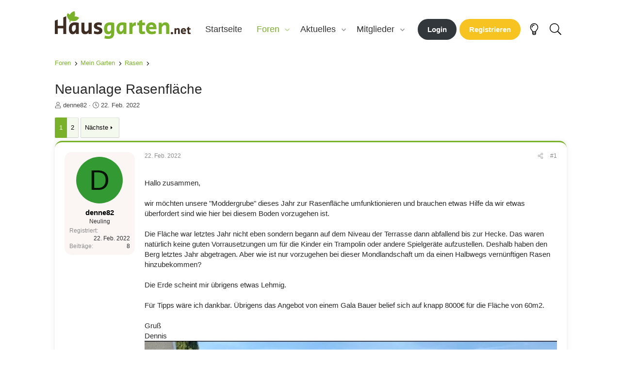

--- FILE ---
content_type: text/html; charset=utf-8
request_url: https://forum.hausgarten.net/threads/neuanlage-rasenflaeche.88174/
body_size: 32080
content:


<!DOCTYPE html>
<html id="XF" lang="de-DE" dir="LTR"
	data-xf="2.3"
	data-app="public"
	
	
	data-template="thread_view"
	data-container-key="node-29"
	data-content-key="thread-88174"
	data-logged-in="false"
	data-cookie-prefix="xf_"
	data-csrf="1768671429,630875b2ca117f3090b46b10d3134e07"
	class="has-no-js template-thread_view"
	>
<head>
	
	
	
	
	<meta charset="utf-8" />
	
	<title>Neuanlage Rasenfläche - Hausgarten.net</title>

	<link rel="manifest" href="/webmanifest.php">
	
	<meta http-equiv="X-UA-Compatible" content="IE=Edge" />
	<meta name="viewport" content="width=device-width, initial-scale=1, viewport-fit=cover">

	
		<meta name="theme-color" content="#ffffff" />
	

	<meta name="apple-mobile-web-app-title" content="Hausgarten.net">
	

	
		
		<meta name="description" content="Hallo zusammen,

wir möchten  unsere &quot;Moddergrube&quot; dieses Jahr zur Rasenfläche umfunktionieren und brauchen etwas Hilfe da wir etwas überfordert..." />
		<meta property="og:description" content="Hallo zusammen,

wir möchten  unsere &quot;Moddergrube&quot; dieses Jahr zur Rasenfläche umfunktionieren und brauchen etwas Hilfe da wir etwas überfordert sind wie hier bei diesem Boden vorzugehen ist.

Die Fläche war letztes Jahr nicht eben sondern begann auf dem Niveau der Terrasse dann..." />
		<meta property="twitter:description" content="Hallo zusammen,

wir möchten  unsere &quot;Moddergrube&quot; dieses Jahr zur Rasenfläche umfunktionieren und brauchen etwas Hilfe da wir etwas überfordert sind wie hier bei diesem Boden vorzugehen..." />
	
	
		<meta property="og:url" content="https://forum.hausgarten.net/threads/neuanlage-rasenflaeche.88174/" />
	
		<link rel="canonical" href="https://forum.hausgarten.net/threads/neuanlage-rasenflaeche.88174/" />
	
		<link rel="next" href="/threads/neuanlage-rasenflaeche.88174/page-2" />
	

	
		
	
	
	<meta property="og:site_name" content="Hausgarten.net" />


	
	
		
	
	
	<meta property="og:type" content="website" />


	
	
		
	
	
	
		<meta property="og:title" content="Neuanlage Rasenfläche - Hausgarten.net" />
		<meta property="twitter:title" content="Neuanlage Rasenfläche - Hausgarten.net" />
	


	
	
	
	

	
	
	
	

	<link rel="stylesheet" href="/css.php?css=public%3Anormalize.css%2Cpublic%3Afa.css%2Cpublic%3Acore.less%2Cpublic%3Aapp.less&amp;s=8&amp;l=4&amp;d=1751439703&amp;k=f863af059485dfbffb86370b884bcd1db2b395cb" />

	<link rel="stylesheet" href="/css.php?css=public%3Aattachments.less%2Cpublic%3Abb_code.less%2Cpublic%3Alightbox.less%2Cpublic%3Amessage.less%2Cpublic%3Ashare_controls.less%2Cpublic%3Aextra.less&amp;s=8&amp;l=4&amp;d=1751439703&amp;k=16a0b5d4f13e8a2bd3ed6fece1adcacd758d9721" />


	
		<script src="/js/xf/preamble.min.js?_v=7ddf4e58"></script>
	

	
	<script src="/js/vendor/vendor-compiled.js?_v=7ddf4e58" defer></script>
	<script src="/js/xf/core-compiled.js?_v=7ddf4e58" defer></script>

	<script>
		XF.ready(() =>
		{
			XF.extendObject(true, XF.config, {
				// 
				userId: 0,
				enablePush: false,
				pushAppServerKey: 'BK3D07zZ4mZC+m/aQ4OC5A15lyuRk/TPHS9zJEt6FYyyUnQ6vR9JvDVlSuZc7WN3tFnC7aI0/raVsPImWHR4dLU=',
				url: {
					fullBase: 'https://forum.hausgarten.net/',
					basePath: '/',
					css: '/css.php?css=__SENTINEL__&s=8&l=4&d=1751439703',
					js: '/js/__SENTINEL__?_v=7ddf4e58',
					icon: '/data/local/icons/__VARIANT__.svg?v=1751443203#__NAME__',
					iconInline: '/styles/fa/__VARIANT__/__NAME__.svg?v=5.15.3',
					keepAlive: '/login/keep-alive'
				},
				cookie: {
					path: '/',
					domain: '',
					prefix: 'xf_',
					secure: true,
					consentMode: 'disabled',
					consented: ["optional","_third_party"]
				},
				cacheKey: 'f3ed7234243583f554e27d349fe769c5',
				csrf: '1768671429,630875b2ca117f3090b46b10d3134e07',
				js: {"\/js\/xf\/lightbox-compiled.js?_v=7ddf4e58":true},
				fullJs: false,
				css: {"public:attachments.less":true,"public:bb_code.less":true,"public:lightbox.less":true,"public:message.less":true,"public:share_controls.less":true,"public:extra.less":true},
				time: {
					now: 1768671429,
					today: 1768604400,
					todayDow: 6,
					tomorrow: 1768690800,
					yesterday: 1768518000,
					week: 1768086000,
					month: 1767222000,
					year: 1767222000
				},
				style: {
					light: '',
					dark: '',
					defaultColorScheme: 'light'
				},
				borderSizeFeature: '3px',
				fontAwesomeWeight: 'l',
				enableRtnProtect: true,
				
				enableFormSubmitSticky: true,
				imageOptimization: 'optimize',
				imageOptimizationQuality: 0.85,
				uploadMaxFilesize: 20971520,
				uploadMaxWidth: 2000,
				uploadMaxHeight: 2000,
				allowedVideoExtensions: ["m4v","mov","mp4","mp4v","mpeg","mpg","ogv","webm"],
				allowedAudioExtensions: ["mp3","opus","ogg","wav"],
				shortcodeToEmoji: true,
				visitorCounts: {
					conversations_unread: '0',
					alerts_unviewed: '0',
					total_unread: '0',
					title_count: true,
					icon_indicator: true
				},
				jsMt: {"xf\/action.js":"8ee51c01","xf\/embed.js":"fd5ca753","xf\/form.js":"8ee51c01","xf\/structure.js":"8ee51c01","xf\/tooltip.js":"8ee51c01"},
				jsState: {},
				publicMetadataLogoUrl: '',
				publicPushBadgeUrl: 'https://forum.hausgarten.net/styles/default/xenforo/bell.png'
			})

			XF.extendObject(XF.phrases, {
				// 
				date_x_at_time_y:     "{date} um {time}",
				day_x_at_time_y:      "{day} um {time}",
				yesterday_at_x:       "Gestern um {time}",
				x_minutes_ago:        "Vor {minutes} Minuten",
				one_minute_ago:       "vor 1 Minute",
				a_moment_ago:         "Gerade eben",
				today_at_x:           "Heute um {time}",
				in_a_moment:          "In einem Moment",
				in_a_minute:          "In einer Minute",
				in_x_minutes:         "In {minutes} Minute(n)",
				later_today_at_x:     "heute um {time}",
				tomorrow_at_x:        "Morgen um {time}",
				short_date_x_minutes: "{minutes}m",
				short_date_x_hours:   "{hours}h",
				short_date_x_days:    "{days}d",

				day0: "Sonntag",
				day1: "Montag",
				day2: "Dienstag",
				day3: "Mittwoch",
				day4: "Donnerstag",
				day5: "Freitag",
				day6: "Samstag",

				dayShort0: "So",
				dayShort1: "Mo",
				dayShort2: "Di",
				dayShort3: "Mi",
				dayShort4: "Do",
				dayShort5: "Fr",
				dayShort6: "Sa",

				month0: "Januar",
				month1: "Februar",
				month2: "März",
				month3: "April",
				month4: "Mai",
				month5: "Juni",
				month6: "Juli",
				month7: "August",
				month8: "September",
				month9: "Oktober",
				month10: "November",
				month11: "Dezember",

				active_user_changed_reload_page: "Der aktive Benutzer hat sich geändert. Lade die Seite für die neueste Version neu.",
				server_did_not_respond_in_time_try_again: "Der Server hat nicht rechtzeitig geantwortet. Bitte versuche es erneut.",
				oops_we_ran_into_some_problems: "Oops! Wir sind auf ein Problem gestoßen.",
				oops_we_ran_into_some_problems_more_details_console: "Oops! Wir sind auf ein Problem gestoßen. Bitte versuche es später noch einmal. Weitere Fehlerdetails findest du in der Browserkonsole.",
				file_too_large_to_upload: "Die Datei ist zu groß, um hochgeladen zu werden.",
				uploaded_file_is_too_large_for_server_to_process: "Die hochgeladene Datei ist zu groß, als dass der Server sie verarbeiten könnte.",
				files_being_uploaded_are_you_sure: "Die Dateien werden noch immer hochgeladen. Bist du sicher, dass du dieses Formular abschicken möchtest?",
				attach: "Dateien anhängen",
				rich_text_box: "Rich-Text-Feld",
				close: "Schließen",
				link_copied_to_clipboard: "Link in die Zwischenablage kopiert.",
				text_copied_to_clipboard: "Text wurde in die Zwischenablage kopiert.",
				loading: "Laden…",
				you_have_exceeded_maximum_number_of_selectable_items: "Du hast die maximale Anzahl der auswählbaren Elemente überschritten.",

				processing: "Verarbeitung",
				'processing...': "Verarbeitung…",

				showing_x_of_y_items: "Anzeigen von {count} von {total} Element(en)",
				showing_all_items: "Anzeige aller Elemente",
				no_items_to_display: "Keine anzuzeigenden Einträge",

				number_button_up: "Erhöhen",
				number_button_down: "Verringern",

				push_enable_notification_title: "Push-Benachrichtigungen erfolgreich für Hausgarten.net aktiviert",
				push_enable_notification_body: "Danke für das Einschalten der Push-Benachrichtigungen!",

				pull_down_to_refresh: "Pull down to refresh",
				release_to_refresh: "Release to refresh",
				refreshing: "Refreshing…"
			})
		})
	</script>

	<script src="/js/xf/lightbox-compiled.js?_v=7ddf4e58" defer></script>


	
	
		<link rel="icon" type="image/png" href="https://www.hausgarten.net/wp-content/uploads/2022/08/cropped-favicon-384x384-1-32x32.png" sizes="32x32" />
	
	
	
<!-- Gastansicht Begin -->

<!-- QM start -->
<script async type="text/plain" data-cmp-src="//storage.googleapis.com/adtags/advanco/hausgarten/qmax/QMAX_hausgarten.net_ocmp.js" class="cmplazyload" data-cmp-purpose="4"></script>
<!-- QM end -->

<!-- Sense -->
<script async type="text/plain" data-cmp-src="https://pagead2.googlesyndication.com/pagead/js/adsbygoogle.js?client=ca-pub-4694423553648653"
     crossorigin="anonymous" class="cmplazyload" data-cmp-purpose="4"></script>
<!-- Sense -->
	
<!-- Taboola Start -->
<script type="text/plain" class="cmplazyload" data-cmp-vendor="42">
  window._taboola = window._taboola || [];
  _taboola.push({article:'auto'});
  !function (e, f, u, i) {
    if (!document.getElementById(i)){
      e.async = 1;
      e.src = u;
      e.id = i;
      f.parentNode.insertBefore(e, f);
    }
  }(document.createElement('script'),
  document.getElementsByTagName('script')[0],
  '//cdn.taboola.com/libtrc/advanco-hausgarten/loader.js',
  'tb_loader_script');
  if(window.performance && typeof window.performance.mark == 'function')
    {window.performance.mark('tbl_ic');}
</script>
<!-- Taboola End -->
	

<!-- Gastansicht Ende -->

<!-- Ansicht alle Benutzer -->
<!-- Analytics -->
<script async type="text/plain" class="cmplazyload" data-cmp-vendor="s26" data-cmp-src="https://www.googletagmanager.com/gtag/js?id=G-H1BCJX15CF"></script>
<script>
  window.dataLayer = window.dataLayer || [];
  function gtag(){dataLayer.push(arguments);}
  gtag('js', new Date());
  gtag('config', 'G-H1BCJX15CF');
</script>
<!-- Analytics -->
	<!-- Ansicht alle Benutzer -->
	
</head>
<body data-template="thread_view">
<!-- CMP start -->
<script>window.gdprAppliesGlobally=true;if(!("cmp_id" in window)||window.cmp_id<1){window.cmp_id=0}if(!("cmp_cdid" in window)){window.cmp_cdid="423213ec58d2"}if(!("cmp_params" in window)){window.cmp_params=""}if(!("cmp_host" in window)){window.cmp_host="b.delivery.consentmanager.net"}if(!("cmp_cdn" in window)){window.cmp_cdn="cdn.consentmanager.net"}if(!("cmp_proto" in window)){window.cmp_proto="https:"}if(!("cmp_codesrc" in window)){window.cmp_codesrc="1"}window.cmp_getsupportedLangs=function(){var b=["DE","EN","FR","IT","NO","DA","FI","ES","PT","RO","BG","ET","EL","GA","HR","LV","LT","MT","NL","PL","SV","SK","SL","CS","HU","RU","SR","ZH","TR","UK","AR","BS"];if("cmp_customlanguages" in window){for(var a=0;a<window.cmp_customlanguages.length;a++){b.push(window.cmp_customlanguages[a].l.toUpperCase())}}return b};window.cmp_getRTLLangs=function(){return["AR"]};window.cmp_getlang=function(j){if(typeof(j)!="boolean"){j=true}if(j&&typeof(cmp_getlang.usedlang)=="string"&&cmp_getlang.usedlang!==""){return cmp_getlang.usedlang}var g=window.cmp_getsupportedLangs();var c=[];var f=location.hash;var e=location.search;var a="languages" in navigator?navigator.languages:[];if(f.indexOf("cmplang=")!=-1){c.push(f.substr(f.indexOf("cmplang=")+8,2).toUpperCase())}else{if(e.indexOf("cmplang=")!=-1){c.push(e.substr(e.indexOf("cmplang=")+8,2).toUpperCase())}else{if("cmp_setlang" in window&&window.cmp_setlang!=""){c.push(window.cmp_setlang.toUpperCase())}else{if(a.length>0){for(var d=0;d<a.length;d++){c.push(a[d])}}}}}if("language" in navigator){c.push(navigator.language)}if("userLanguage" in navigator){c.push(navigator.userLanguage)}var h="";for(var d=0;d<c.length;d++){var b=c[d].toUpperCase();if(g.indexOf(b)!=-1){h=b;break}if(b.indexOf("-")!=-1){b=b.substr(0,2)}if(g.indexOf(b)!=-1){h=b;break}}if(h==""&&typeof(cmp_getlang.defaultlang)=="string"&&cmp_getlang.defaultlang!==""){return cmp_getlang.defaultlang}else{if(h==""){h="EN"}}h=h.toUpperCase();return h};(function(){var n=document;var p=window;var f="";var b="_en";if("cmp_getlang" in p){f=p.cmp_getlang().toLowerCase();if("cmp_customlanguages" in p){for(var h=0;h<p.cmp_customlanguages.length;h++){if(p.cmp_customlanguages[h].l.toUpperCase()==f.toUpperCase()){f="en";break}}}b="_"+f}function g(e,d){var l="";e+="=";var i=e.length;if(location.hash.indexOf(e)!=-1){l=location.hash.substr(location.hash.indexOf(e)+i,9999)}else{if(location.search.indexOf(e)!=-1){l=location.search.substr(location.search.indexOf(e)+i,9999)}else{return d}}if(l.indexOf("&")!=-1){l=l.substr(0,l.indexOf("&"))}return l}var j=("cmp_proto" in p)?p.cmp_proto:"https:";var o=["cmp_id","cmp_params","cmp_host","cmp_cdn","cmp_proto"];for(var h=0;h<o.length;h++){if(g(o[h],"%%%")!="%%%"){window[o[h]]=g(o[h],"")}}var k=("cmp_ref" in p)?p.cmp_ref:location.href;var q=n.createElement("script");q.setAttribute("data-cmp-ab","1");var c=g("cmpdesign","");var a=g("cmpregulationkey","");q.src=j+"//"+p.cmp_host+"/delivery/cmp.php?"+("cmp_id" in p&&p.cmp_id>0?"id="+p.cmp_id:"")+("cmp_cdid" in p?"cdid="+p.cmp_cdid:"")+"&h="+encodeURIComponent(k)+(c!=""?"&cmpdesign="+encodeURIComponent(c):"")+(a!=""?"&cmpregulationkey="+encodeURIComponent(a):"")+("cmp_params" in p?"&"+p.cmp_params:"")+(n.cookie.length>0?"&__cmpfcc=1":"")+"&l="+f.toLowerCase()+"&o="+(new Date()).getTime();q.type="text/javascript";q.async=true;if(n.currentScript){n.currentScript.parentElement.appendChild(q)}else{if(n.body){n.body.appendChild(q)}else{var m=n.getElementsByTagName("body");if(m.length==0){m=n.getElementsByTagName("div")}if(m.length==0){m=n.getElementsByTagName("span")}if(m.length==0){m=n.getElementsByTagName("ins")}if(m.length==0){m=n.getElementsByTagName("script")}if(m.length==0){m=n.getElementsByTagName("head")}if(m.length>0){m[0].appendChild(q)}}}var q=n.createElement("script");q.src=j+"//"+p.cmp_cdn+"/delivery/js/cmp"+b+".min.js";q.type="text/javascript";q.setAttribute("data-cmp-ab","1");q.async=true;if(n.currentScript){n.currentScript.parentElement.appendChild(q)}else{if(n.body){n.body.appendChild(q)}else{var m=n.getElementsByTagName("body");if(m.length==0){m=n.getElementsByTagName("div")}if(m.length==0){m=n.getElementsByTagName("span")}if(m.length==0){m=n.getElementsByTagName("ins")}if(m.length==0){m=n.getElementsByTagName("script")}if(m.length==0){m=n.getElementsByTagName("head")}if(m.length>0){m[0].appendChild(q)}}}})();window.cmp_addFrame=function(b){if(!window.frames[b]){if(document.body){var a=document.createElement("iframe");a.style.cssText="display:none";a.name=b;document.body.appendChild(a)}else{window.setTimeout(window.cmp_addFrame,10,b)}}};window.cmp_rc=function(h){var b=document.cookie;var f="";var d=0;while(b!=""&&d<100){d++;while(b.substr(0,1)==" "){b=b.substr(1,b.length)}var g=b.substring(0,b.indexOf("="));if(b.indexOf(";")!=-1){var c=b.substring(b.indexOf("=")+1,b.indexOf(";"))}else{var c=b.substr(b.indexOf("=")+1,b.length)}if(h==g){f=c}var e=b.indexOf(";")+1;if(e==0){e=b.length}b=b.substring(e,b.length)}return(f)};window.cmp_stub=function(){var a=arguments;__cmapi.a=__cmapi.a||[];if(!a.length){return __cmapi.a}else{if(a[0]==="ping"){if(a[1]===2){a[2]({gdprApplies:gdprAppliesGlobally,cmpLoaded:false,cmpStatus:"stub",displayStatus:"hidden",apiVersion:"2.0",cmpId:31},true)}else{a[2](false,true)}}else{if(a[0]==="getUSPData"){a[2]({version:1,uspString:window.cmp_rc("")},true)}else{if(a[0]==="getTCData"){__cmapi.a.push([].slice.apply(a))}else{if(a[0]==="addEventListener"||a[0]==="removeEventListener"){__cmapi.a.push([].slice.apply(a))}else{if(a.length==4&&a[3]===false){a[2]({},false)}else{__cmapi.a.push([].slice.apply(a))}}}}}}};window.cmp_msghandler=function(d){var a=typeof d.data==="string";try{var c=a?JSON.parse(d.data):d.data}catch(f){var c=null}if(typeof(c)==="object"&&c!==null&&"__cmpCall" in c){var b=c.__cmpCall;window.__cmp(b.command,b.parameter,function(h,g){var e={__cmpReturn:{returnValue:h,success:g,callId:b.callId}};d.source.postMessage(a?JSON.stringify(e):e,"*")})}if(typeof(c)==="object"&&c!==null&&"__cmapiCall" in c){var b=c.__cmapiCall;window.__cmapi(b.command,b.parameter,function(h,g){var e={__cmapiReturn:{returnValue:h,success:g,callId:b.callId}};d.source.postMessage(a?JSON.stringify(e):e,"*")})}if(typeof(c)==="object"&&c!==null&&"__uspapiCall" in c){var b=c.__uspapiCall;window.__uspapi(b.command,b.version,function(h,g){var e={__uspapiReturn:{returnValue:h,success:g,callId:b.callId}};d.source.postMessage(a?JSON.stringify(e):e,"*")})}if(typeof(c)==="object"&&c!==null&&"__tcfapiCall" in c){var b=c.__tcfapiCall;window.__tcfapi(b.command,b.version,function(h,g){var e={__tcfapiReturn:{returnValue:h,success:g,callId:b.callId}};d.source.postMessage(a?JSON.stringify(e):e,"*")},b.parameter)}};window.cmp_setStub=function(a){if(!(a in window)||(typeof(window[a])!=="function"&&typeof(window[a])!=="object"&&(typeof(window[a])==="undefined"||window[a]!==null))){window[a]=window.cmp_stub;window[a].msgHandler=window.cmp_msghandler;window.addEventListener("message",window.cmp_msghandler,false)}};window.cmp_addFrame("__cmapiLocator");window.cmp_addFrame("__cmpLocator");window.cmp_addFrame("__uspapiLocator");window.cmp_addFrame("__tcfapiLocator");window.cmp_setStub("__cmapi");window.cmp_setStub("__cmp");window.cmp_setStub("__tcfapi");window.cmp_setStub("__uspapi");</script>
<!-- CMP end -->
	
<!-- Wallpaper Start -->


	<div align="center">
<!-- Begin Slot 1 -->
<div id="qmdfp">
<!-- Beginning Async AdSlot 1 for Ad unit Advanco_GmbH/hausgarten.net  ### size: [[728,90],[800,250],[900,250]] -->
<!-- Adslot's refresh function: googletag.pubads().refresh([gptadslots[1]]) -->
<div id='div-gpt-ad-132309493412301200-1'></div>
<!-- End AdSlot 1 -->
</div>
</div>

<!-- Wallpaper Ende -->
<div class="p-pageWrapper" id="top">

	



<header class="p-header" id="header">
	<div class="p-header-inner">
		<div class="p-header-content">

			<div class="p-header-logo p-header-logo--image">
				<a href="/">
					<img src="/styles/hausgarten/images/hg-logo.png" srcset="" alt="Hausgarten.net"
						width="280" height="56" />
				</a>
			</div>

			
		</div>
	</div>
</header>





	
	<nav class="p-nav">
		<div class="p-nav-inner">
			<button type="button" class="button button--plain p-nav-menuTrigger" data-xf-click="off-canvas" data-menu=".js-headerOffCanvasMenu" tabindex="0" aria-label="Menü"><span class="button-text">
				<i aria-hidden="true"></i>
			</span></button>

			<div class="p-nav-smallLogo">
				<a href="/">
					<img src="/styles/hausgarten/images/hg-logo.png" srcset="" alt="Hausgarten.net"
						width="280" height="56" />
				</a>
			</div>

			<div class="p-nav-scroller hScroller" data-xf-init="h-scroller" data-auto-scroll=".p-navEl.is-selected">
				<div class="hScroller-scroll">
					<ul class="p-nav-list js-offCanvasNavSource">
					
						<li>
							
	<div class="p-navEl " >
	

		
	
	<a href="https://www.hausgarten.net"
	class="p-navEl-link "
	
	data-xf-key="1"
	data-nav-id="home">Startseite</a>


		

		
	
	</div>

						</li>
					
						<li>
							
	<div class="p-navEl is-selected" data-has-children="true">
	

		
	
	<a href="/"
	class="p-navEl-link p-navEl-link--splitMenu "
	
	
	data-nav-id="forums">Foren</a>


		<a data-xf-key="2"
			data-xf-click="menu"
			data-menu-pos-ref="< .p-navEl"
			class="p-navEl-splitTrigger"
			role="button"
			tabindex="0"
			aria-label="Toggle erweitert"
			aria-expanded="false"
			aria-haspopup="true"></a>

		
	
		<div class="menu menu--structural" data-menu="menu" aria-hidden="true">
			<div class="menu-content">
				
					
	
	
	<a href="/whats-new/posts/"
	class="menu-linkRow u-indentDepth0 js-offCanvasCopy "
	
	
	data-nav-id="newPosts">Neue Beiträge</a>

	

				
					
	
	
	<a href="/search/?type=post"
	class="menu-linkRow u-indentDepth0 js-offCanvasCopy "
	
	
	data-nav-id="searchForums">Foren durchsuchen</a>

	

				
			</div>
		</div>
	
	</div>

						</li>
					
						<li>
							
	<div class="p-navEl " data-has-children="true">
	

		
	
	<a href="/whats-new/"
	class="p-navEl-link p-navEl-link--splitMenu "
	
	
	data-nav-id="whatsNew">Aktuelles</a>


		<a data-xf-key="3"
			data-xf-click="menu"
			data-menu-pos-ref="< .p-navEl"
			class="p-navEl-splitTrigger"
			role="button"
			tabindex="0"
			aria-label="Toggle erweitert"
			aria-expanded="false"
			aria-haspopup="true"></a>

		
	
		<div class="menu menu--structural" data-menu="menu" aria-hidden="true">
			<div class="menu-content">
				
					
	
	
	<a href="/featured/"
	class="menu-linkRow u-indentDepth0 js-offCanvasCopy "
	
	
	data-nav-id="featured">Featured content</a>

	

				
					
	
	
	<a href="/whats-new/posts/"
	class="menu-linkRow u-indentDepth0 js-offCanvasCopy "
	 rel="nofollow"
	
	data-nav-id="whatsNewPosts">Neue Beiträge</a>

	

				
			</div>
		</div>
	
	</div>

						</li>
					
						<li>
							
	<div class="p-navEl " data-has-children="true">
	

		
	
	<a href="/members/"
	class="p-navEl-link p-navEl-link--splitMenu "
	
	
	data-nav-id="members">Mitglieder</a>


		<a data-xf-key="4"
			data-xf-click="menu"
			data-menu-pos-ref="< .p-navEl"
			class="p-navEl-splitTrigger"
			role="button"
			tabindex="0"
			aria-label="Toggle erweitert"
			aria-expanded="false"
			aria-haspopup="true"></a>

		
	
		<div class="menu menu--structural" data-menu="menu" aria-hidden="true">
			<div class="menu-content">
				
					
	
	
	<a href="/members/list/"
	class="menu-linkRow u-indentDepth0 js-offCanvasCopy "
	
	
	data-nav-id="registeredMembers">Registrierte Mitglieder</a>

	

				
					
	
	
	<a href="/online/"
	class="menu-linkRow u-indentDepth0 js-offCanvasCopy "
	
	
	data-nav-id="currentVisitors">Zurzeit aktive Besucher</a>

	

				
			</div>
		</div>
	
	</div>

						</li>
					
					</ul>
				</div>
			</div>

			<div class="p-nav-opposite">
				<div class="p-navgroup p-account p-navgroup--guest">
					
						<a href="/login/" class="button"
							data-xf-click="overlay" data-follow-redirects="on">
							<span class="p-navgroup-linkText">Login</span>
						</a>
						
							<a href="/register/" class="button button--cta"
								data-xf-click="overlay" data-follow-redirects="on">
								<span class="p-navgroup-linkText">Registrieren</span>
							</a>
						
					
				</div>

				<div class="p-navgroup p-discovery">
					<a href="/whats-new/"
						class="p-navgroup-link p-navgroup-link--iconic p-navgroup-link--whatsnew"
						aria-label="Aktuelles"
						title="Aktuelles">
						<i aria-hidden="true"></i>
						<span class="p-navgroup-linkText">Aktuelles</span>
					</a>
					
					<a href="/misc/style?style_id=9&amp;t=1768671429%2C630875b2ca117f3090b46b10d3134e07" 
					   data-xf-init="tooltip"
					   title="Turn the lights off"
					   class="p-navgroup-link p-navgroup-link--switcher p-navgroup-link--iconic">
						<i class="fa--xf fal fa-lightbulb "><svg xmlns="http://www.w3.org/2000/svg" role="img" aria-hidden="true" ><use href="/data/local/icons/light.svg?v=1751443203#lightbulb"></use></svg></i>
					</a>

					
						<a href="/search/"
						   class="p-navgroup-link p-navgroup-link--iconic p-navgroup-link--search"
						   data-xf-click="menu"
						   data-xf-key="/"
						   aria-label="Suche"
						   aria-expanded="false"
						   aria-haspopup="true"
						   title="Suche">
							<i aria-hidden="true"></i>
							<span class="p-navgroup-linkText">Suche</span>
						</a>
						<div class="menu menu--structural menu--wide" data-menu="menu" aria-hidden="true">
							<form action="/search/search" method="post"
								  class="menu-content"
								  data-xf-init="quick-search">

								<h3 class="menu-header">Suche</h3>
								
								<div class="menu-row">
									
										<div class="inputGroup inputGroup--joined">
											<input type="text" class="input" name="keywords" data-acurl="/search/auto-complete" placeholder="Suche…" aria-label="Suche" data-menu-autofocus="true" />
											
			<select name="constraints" class="js-quickSearch-constraint input" aria-label="Suchen in">
				<option value="">Überall</option>
<option value="{&quot;search_type&quot;:&quot;post&quot;}">Themen</option>
<option value="{&quot;search_type&quot;:&quot;post&quot;,&quot;c&quot;:{&quot;nodes&quot;:[29],&quot;child_nodes&quot;:1}}">Dieses Forum</option>
<option value="{&quot;search_type&quot;:&quot;post&quot;,&quot;c&quot;:{&quot;thread&quot;:88174}}">Dieses Thema</option>

			</select>
		
										</div>
										
								</div>

								
								<div class="menu-row">
									<label class="iconic"><input type="checkbox"  name="c[title_only]" value="1" /><i aria-hidden="true"></i><span class="iconic-label">Nur Titel durchsuchen</span></label>

								</div>
								
								<div class="menu-row">
									<div class="inputGroup">
										<span class="inputGroup-text" id="ctrl_search_menu_by_member">Von:</span>
										<input type="text" class="input" name="c[users]" data-xf-init="auto-complete" placeholder="Mitglied" aria-labelledby="ctrl_search_menu_by_member" />
									</div>
								</div>
								<div class="menu-footer">
									<span class="menu-footer-controls">
										<button type="submit" class="button button--icon button--icon--search button--primary"><i class="fa--xf fal fa-search "><svg xmlns="http://www.w3.org/2000/svg" role="img" aria-hidden="true" ><use href="/data/local/icons/light.svg?v=1751443203#search"></use></svg></i><span class="button-text">Suche</span></button>
										<button type="submit" class="button " name="from_search_menu"><span class="button-text">Erweiterte Suche…</span></button>
									</span>
								</div>

								<input type="hidden" name="_xfToken" value="1768671429,630875b2ca117f3090b46b10d3134e07" />
							</form>
						</div>
					
				</div>
			</div>
		</div>
	</nav>



<div class="offCanvasMenu offCanvasMenu--nav js-headerOffCanvasMenu" data-menu="menu" aria-hidden="true" data-ocm-builder="navigation">
	<div class="offCanvasMenu-backdrop" data-menu-close="true"></div>
	<div class="offCanvasMenu-content">
		<div class="offCanvasMenu-header">
			Menü
			<a class="offCanvasMenu-closer" data-menu-close="true" role="button" tabindex="0" aria-label="Schließen"></a>
		</div>
		
			<div class="p-offCanvasRegisterLink">
				<div class="offCanvasMenu-linkHolder">
					<a href="/login/" class="offCanvasMenu-link" data-xf-click="overlay" data-menu-close="true">
						Login
					</a>
				</div>
				<hr class="offCanvasMenu-separator" />
				
					<div class="offCanvasMenu-linkHolder">
						<a href="/register/" class="offCanvasMenu-link" data-xf-click="overlay" data-menu-close="true">
							Registrieren
						</a>
					</div>
					<hr class="offCanvasMenu-separator" />
				
			</div>
		
		<div class="js-offCanvasNavTarget"></div>
		<div class="offCanvasMenu-installBanner js-installPromptContainer" style="display: none;" data-xf-init="install-prompt">
			<div class="offCanvasMenu-installBanner-header">App installieren</div>
			<button type="button" class="button js-installPromptButton"><span class="button-text">Installieren</span></button>
		</div>
	</div>
</div>

<div class="p-body">
	<div class="p-body-inner">
		<!--XF:EXTRA_OUTPUT-->

		

		

		
		
	
		<ul class="p-breadcrumbs "
			itemscope itemtype="https://schema.org/BreadcrumbList">
			
				

				
				

				
					
					
	<li itemprop="itemListElement" itemscope itemtype="https://schema.org/ListItem">
		<a href="/" itemprop="item">
			<span itemprop="name">Foren</span>
		</a>
		<meta itemprop="position" content="1" />
	</li>

				

				
				
					
					
	<li itemprop="itemListElement" itemscope itemtype="https://schema.org/ListItem">
		<a href="/#mein-garten.4" itemprop="item">
			<span itemprop="name">Mein Garten</span>
		</a>
		<meta itemprop="position" content="2" />
	</li>

				
					
					
	<li itemprop="itemListElement" itemscope itemtype="https://schema.org/ListItem">
		<a href="/forums/rasen.29/" itemprop="item">
			<span itemprop="name">Rasen</span>
		</a>
		<meta itemprop="position" content="3" />
	</li>

				
			
		</ul>
	

		

		
	<noscript class="js-jsWarning"><div class="blockMessage blockMessage--important blockMessage--iconic u-noJsOnly">JavaScript ist deaktiviert. Für eine bessere Darstellung aktiviere bitte JavaScript in deinem Browser, bevor du fortfährst.</div></noscript>

		
	<div class="blockMessage blockMessage--important blockMessage--iconic js-browserWarning" style="display: none">Du verwendest einen veralteten Browser. Es ist möglich, dass diese oder andere Websites nicht korrekt angezeigt werden.<br />Du solltest ein Upgrade durchführen oder einen <a href="https://www.google.com/chrome/browser/" target="_blank">alternativen Browser</a> verwenden.</div>


		
			<div class="p-body-header">
			
				
					<div class="p-title ">
					
						
							<h1 class="p-title-value">Neuanlage Rasenfläche</h1>
						
						
					
					</div>
				

				
					<div class="p-description">
	<ul class="listInline listInline--bullet">
		<li>
			<i class="fa--xf fal fa-user "><svg xmlns="http://www.w3.org/2000/svg" role="img" ><title>Ersteller</title><use href="/data/local/icons/light.svg?v=1751443203#user"></use></svg></i>
			<span class="u-srOnly">Ersteller</span>

			<a href="/members/denne82.84150/" class="username  u-concealed" dir="auto" data-user-id="84150" data-xf-init="member-tooltip">denne82</a>
		</li>
		<li>
			<i class="fa--xf fal fa-clock "><svg xmlns="http://www.w3.org/2000/svg" role="img" ><title>Erstellt am</title><use href="/data/local/icons/light.svg?v=1751443203#clock"></use></svg></i>
			<span class="u-srOnly">Erstellt am</span>

			<a href="/threads/neuanlage-rasenflaeche.88174/" class="u-concealed"><time  class="u-dt" dir="auto" datetime="2022-02-22T14:05:54+0100" data-timestamp="1645535154" data-date="22. Feb. 2022" data-time="14:05" data-short="Feb. &#039;22" title="22. Feb. 2022 um 14:05">22. Feb. 2022</time></a>
		</li>
		
		
	</ul>
</div>
				
			
			</div>
		

		<div class="p-body-main  ">
			
			<div class="p-body-contentCol"></div>
			

			

			<div class="p-body-content">
				
				<div class="p-body-pageContent">



	
		
	








	
	
	
		
	
	
	


	
	
	
		
	
	
	


	
	
		
	
	
	


	
	



	












	

	
		
	



















<div class="block block--messages" data-xf-init="" data-type="post" data-href="/inline-mod/" data-search-target="*">

	<span class="u-anchorTarget" id="posts"></span>

	
		
	

	

	<div class="block-outer"><div class="block-outer-main"><nav class="pageNavWrapper pageNavWrapper--mixed ">



<div class="pageNav  ">
	

	<ul class="pageNav-main">
		

	
		<li class="pageNav-page pageNav-page--current "><a href="/threads/neuanlage-rasenflaeche.88174/">1</a></li>
	


		

		

		

		

	
		<li class="pageNav-page "><a href="/threads/neuanlage-rasenflaeche.88174/page-2">2</a></li>
	

	</ul>

	
		<a href="/threads/neuanlage-rasenflaeche.88174/page-2" class="pageNav-jump pageNav-jump--next">Nächste</a>
	
</div>

<div class="pageNavSimple">
	

	<a class="pageNavSimple-el pageNavSimple-el--current"
		data-xf-init="tooltip" title="Wechsle zu Seite"
		data-xf-click="menu" role="button" tabindex="0" aria-expanded="false" aria-haspopup="true">
		1 von 2
	</a>
	

	<div class="menu menu--pageJump" data-menu="menu" aria-hidden="true">
		<div class="menu-content">
			<h4 class="menu-header">Wechsle zu Seite</h4>
			<div class="menu-row" data-xf-init="page-jump" data-page-url="/threads/neuanlage-rasenflaeche.88174/page-%page%">
				<div class="inputGroup inputGroup--numbers">
					<div class="inputGroup inputGroup--numbers inputNumber" data-xf-init="number-box"><input type="number" pattern="\d*" class="input input--number js-numberBoxTextInput input input--numberNarrow js-pageJumpPage" value="1"  min="1" max="2" step="1" required="required" data-menu-autofocus="true" /></div>
					<span class="inputGroup-text"><button type="button" class="button js-pageJumpGo"><span class="button-text">Weiter</span></button></span>
				</div>
			</div>
		</div>
	</div>


	
		<a href="/threads/neuanlage-rasenflaeche.88174/page-2" class="pageNavSimple-el pageNavSimple-el--next">
			Nächste <i aria-hidden="true"></i>
		</a>
		<a href="/threads/neuanlage-rasenflaeche.88174/page-2"
			class="pageNavSimple-el pageNavSimple-el--last"
			data-xf-init="tooltip" title="Letzte">
			<i aria-hidden="true"></i> <span class="u-srOnly">Letzte</span>
		</a>
	
</div>

</nav>



</div></div>

	

	
		
	<div class="block-outer js-threadStatusField"></div>

	

	<div class="block-container lbContainer"
		data-xf-init="lightbox select-to-quote"
		data-message-selector=".js-post"
		data-lb-id="thread-88174"
		data-lb-universal="1">

		<div class="block-body js-replyNewMessageContainer">
			
				

					

					
						

	
	

	

	
	<article class="message message--post js-post js-inlineModContainer  "
		data-author="denne82"
		data-content="post-2282217"
		id="js-post-2282217"
		>

		

		<span class="u-anchorTarget" id="post-2282217"></span>

		
			<div class="message-inner">
				
					<div class="message-cell message-cell--user">
						

	<section class="message-user"
		
		
		>

		

		<div class="message-avatar ">
			<div class="message-avatar-wrapper">
				<a href="/members/denne82.84150/" class="avatar avatar--m avatar--default avatar--default--dynamic" data-user-id="84150" data-xf-init="member-tooltip" style="background-color: #339933; color: #061306">
			<span class="avatar-u84150-m" role="img" aria-label="denne82">D</span> 
		</a>
				
			</div>
		</div>
		<div class="message-userDetails">
			<h4 class="message-name"><a href="/members/denne82.84150/" class="username " dir="auto" data-user-id="84150" data-xf-init="member-tooltip">denne82</a></h4>
			<h5 class="userTitle message-userTitle" dir="auto">Neuling</h5>
			
		</div>
		
			
			
				<div class="message-userExtras">
				
					
						<dl class="pairs pairs--justified">
							<dt>Registriert</dt>
							<dd>22. Feb. 2022</dd>
						</dl>
					
					
						<dl class="pairs pairs--justified">
							<dt>Beiträge</dt>
							<dd>8</dd>
						</dl>
					
					
					
					
					
					
					
					
				
				</div>
			
		
		<span class="message-userArrow"></span>
	</section>

					</div>
				

				
					<div class="message-cell message-cell--main">
					
						<div class="message-main js-quickEditTarget">

							
								

	

	<header class="message-attribution message-attribution--split">
		<ul class="message-attribution-main listInline ">
			
			
			<li class="u-concealed">
				<a href="/threads/neuanlage-rasenflaeche.88174/post-2282217" rel="nofollow" >
					<time  class="u-dt" dir="auto" datetime="2022-02-22T14:05:54+0100" data-timestamp="1645535154" data-date="22. Feb. 2022" data-time="14:05" data-short="Feb. &#039;22" title="22. Feb. 2022 um 14:05">22. Feb. 2022</time>
				</a>
			</li>
			
		</ul>

		<ul class="message-attribution-opposite message-attribution-opposite--list ">
			
			<li>
				<a href="/threads/neuanlage-rasenflaeche.88174/post-2282217"
					class="message-attribution-gadget"
					data-xf-init="share-tooltip"
					data-href="/posts/2282217/share"
					aria-label="Teilen"
					rel="nofollow">
					<i class="fa--xf fal fa-share-alt "><svg xmlns="http://www.w3.org/2000/svg" role="img" aria-hidden="true" ><use href="/data/local/icons/light.svg?v=1751443203#share-alt"></use></svg></i>
				</a>
			</li>
			
				<li class="u-hidden js-embedCopy">
					
	<a href="javascript:"
		data-xf-init="copy-to-clipboard"
		data-copy-text="&lt;div class=&quot;js-xf-embed&quot; data-url=&quot;https://forum.hausgarten.net&quot; data-content=&quot;post-2282217&quot;&gt;&lt;/div&gt;&lt;script defer src=&quot;https://forum.hausgarten.net/js/xf/external_embed.js?_v=7ddf4e58&quot;&gt;&lt;/script&gt;"
		data-success="Embed code HTML copied to clipboard."
		class="">
		<i class="fa--xf fal fa-code "><svg xmlns="http://www.w3.org/2000/svg" role="img" aria-hidden="true" ><use href="/data/local/icons/light.svg?v=1751443203#code"></use></svg></i>
	</a>

				</li>
			
			
			
				<li>
					<a href="/threads/neuanlage-rasenflaeche.88174/post-2282217" rel="nofollow">
						#1
					</a>
				</li>
			
		</ul>
	</header>

							

							<div class="message-content js-messageContent">
							

								
									
	
	
	

								

								
									
	

	<div class="message-userContent lbContainer js-lbContainer "
		data-lb-id="post-2282217"
		data-lb-caption-desc="denne82 &middot; 22. Feb. 2022 um 14:05">

		
			

	
		
	

		

		<article class="message-body js-selectToQuote">
			
				
			

			<div >
				
					<div class="bbWrapper">Hallo zusammen,<br />
<br />
wir möchten  unsere &quot;Moddergrube&quot; dieses Jahr zur Rasenfläche umfunktionieren und brauchen etwas Hilfe da wir etwas überfordert sind wie hier bei diesem Boden vorzugehen ist.<br />
<br />
Die Fläche war letztes Jahr nicht eben sondern begann auf dem Niveau der Terrasse dann abfallend bis zur Hecke. Das waren natürlich keine guten Vorrausetzungen um für die Kinder ein Trampolin oder andere Spielgeräte aufzustellen. Deshalb haben den Berg letztes Jahr abgetragen. Aber wie ist nur vorzugehen bei dieser Mondlandschaft um da einen Halbwegs vernünftigen Rasen hinzubekommen?<br />
<br />
Die Erde scheint mir übrigens etwas Lehmig.<br />
<br />
Für Tipps wäre ich dankbar. Übrigens das Angebot von einem Gala Bauer belief sich auf knapp 8000€ für die Fläche von 60m2.<br />
<br />
Gruß<br />
Dennis<br />
<script class="js-extraPhrases" type="application/json">
			{
				"lightbox_close": "Schließen",
				"lightbox_next": "Nächste",
				"lightbox_previous": "Vorherige",
				"lightbox_error": "Der angeforderte Inhalt kann nicht geladen werden. Bitte versuche es später noch einmal.",
				"lightbox_start_slideshow": "Slideshow starten",
				"lightbox_stop_slideshow": "Slideshow stoppen",
				"lightbox_full_screen": "Vollbild",
				"lightbox_thumbnails": "Vorschaubilder",
				"lightbox_download": "Download",
				"lightbox_share": "Teilen",
				"lightbox_zoom": "Vergrößern",
				"lightbox_new_window": "Neues Fenster",
				"lightbox_toggle_sidebar": "Seitenleiste umschalten"
			}
			</script>
		
		
	


	<div class="bbImageWrapper  js-lbImage" title="702535"
		data-src="https://forum.hausgarten.net/attachments/garten-1-webp.702535/" data-lb-sidebar-href="" data-lb-caption-extra-html="" data-single-image="1">
		<img src="https://forum.hausgarten.net/attachments/garten-1-webp.702535/"
			data-url=""
			class="bbImage"
			data-zoom-target="1"
			style=""
			alt="702535"
			title="702535"
			width="949" height="1280" loading="lazy" />
	</div></div>
				
			</div>

			<div class="js-selectToQuoteEnd">&nbsp;</div>
			
				
			
		</article>

		
			

	
		
	

		

		
			
	

		
	</div>

								

								
									
	

	

								

								
									
	

								

							
							</div>

							
								
	

	<footer class="message-footer">
		

		

		<div class="reactionsBar js-reactionsList ">
			
		</div>

		<div class="js-historyTarget message-historyTarget toggleTarget" data-href="trigger-href"></div>
	</footer>

							
						</div>

					
					</div>
				
			</div>
		
	</article>

	
	

	

		
		
		<article class="message message--post js-post js-inlineModContainer">
		    <li class="message-inner">
		        <div class="message-cell message-cell--main">
		<div align="center">
		<div id="TargetVideo_38411872" style="width:16; height:9;" > </div> <script type="text/javascript"> var _bp = _bp||[]; _bp.push({ "div": "TargetVideo_38411872", "obj": {"playlist":"15577","width":"16","height":"9","id":"26822"} }); </script> <script type="text/plain" async data-cmp-src="https://player.target-video.com/player/build/targetvideo.min.js" class="cmplazyload" data-cmp-purpose="4"></script>
		<div id='div-gpt-ad-132309493412301200-2'></div>
					</div>		
		        </div>
		    </li>
		</article>
		

	

	

		
		

	

	

		
		

	

	

		
		

	

	

		
		

	

	

		
		

	

	

		
		

	



					

					

				

					

					
						

	
	

	

	
	<article class="message message--post js-post js-inlineModContainer  "
		data-author="Gardi10"
		data-content="post-2282221"
		id="js-post-2282221"
		itemscope itemtype="https://schema.org/Comment" itemid="https://forum.hausgarten.net/posts/2282221/">

		
			<meta itemprop="parentItem" itemscope itemid="https://forum.hausgarten.net/threads/neuanlage-rasenflaeche.88174/" />
		

		<span class="u-anchorTarget" id="post-2282221"></span>

		
			<div class="message-inner">
				
					<div class="message-cell message-cell--user">
						

	<section class="message-user"
		itemprop="author"
		itemscope itemtype="https://schema.org/Person"
		itemid="https://forum.hausgarten.net/members/gardi10.84145/">

		
			<meta itemprop="url" content="https://forum.hausgarten.net/members/gardi10.84145/" />
		

		<div class="message-avatar ">
			<div class="message-avatar-wrapper">
				<a href="/members/gardi10.84145/" class="avatar avatar--m avatar--default avatar--default--dynamic" data-user-id="84145" data-xf-init="member-tooltip" style="background-color: #cc33cc; color: #3d0f3d">
			<span class="avatar-u84145-m" role="img" aria-label="Gardi10">G</span> 
		</a>
				
			</div>
		</div>
		<div class="message-userDetails">
			<h4 class="message-name"><a href="/members/gardi10.84145/" class="username " dir="auto" data-user-id="84145" data-xf-init="member-tooltip"><span itemprop="name">Gardi10</span></a></h4>
			<h5 class="userTitle message-userTitle" dir="auto" itemprop="jobTitle">Mitglied</h5>
			
		</div>
		
			
			
				<div class="message-userExtras">
				
					
						<dl class="pairs pairs--justified">
							<dt>Registriert</dt>
							<dd>21. Feb. 2022</dd>
						</dl>
					
					
						<dl class="pairs pairs--justified">
							<dt>Beiträge</dt>
							<dd>49</dd>
						</dl>
					
					
					
					
					
					
					
					
				
				</div>
			
		
		<span class="message-userArrow"></span>
	</section>

					</div>
				

				
					<div class="message-cell message-cell--main">
					
						<div class="message-main js-quickEditTarget">

							
								

	

	<header class="message-attribution message-attribution--split">
		<ul class="message-attribution-main listInline ">
			
			
			<li class="u-concealed">
				<a href="/threads/neuanlage-rasenflaeche.88174/post-2282221" rel="nofollow" itemprop="url">
					<time  class="u-dt" dir="auto" datetime="2022-02-22T14:13:39+0100" data-timestamp="1645535619" data-date="22. Feb. 2022" data-time="14:13" data-short="Feb. &#039;22" title="22. Feb. 2022 um 14:13" itemprop="datePublished">22. Feb. 2022</time>
				</a>
			</li>
			
		</ul>

		<ul class="message-attribution-opposite message-attribution-opposite--list ">
			
			<li>
				<a href="/threads/neuanlage-rasenflaeche.88174/post-2282221"
					class="message-attribution-gadget"
					data-xf-init="share-tooltip"
					data-href="/posts/2282221/share"
					aria-label="Teilen"
					rel="nofollow">
					<i class="fa--xf fal fa-share-alt "><svg xmlns="http://www.w3.org/2000/svg" role="img" aria-hidden="true" ><use href="/data/local/icons/light.svg?v=1751443203#share-alt"></use></svg></i>
				</a>
			</li>
			
				<li class="u-hidden js-embedCopy">
					
	<a href="javascript:"
		data-xf-init="copy-to-clipboard"
		data-copy-text="&lt;div class=&quot;js-xf-embed&quot; data-url=&quot;https://forum.hausgarten.net&quot; data-content=&quot;post-2282221&quot;&gt;&lt;/div&gt;&lt;script defer src=&quot;https://forum.hausgarten.net/js/xf/external_embed.js?_v=7ddf4e58&quot;&gt;&lt;/script&gt;"
		data-success="Embed code HTML copied to clipboard."
		class="">
		<i class="fa--xf fal fa-code "><svg xmlns="http://www.w3.org/2000/svg" role="img" aria-hidden="true" ><use href="/data/local/icons/light.svg?v=1751443203#code"></use></svg></i>
	</a>

				</li>
			
			
			
				<li>
					<a href="/threads/neuanlage-rasenflaeche.88174/post-2282221" rel="nofollow">
						#2
					</a>
				</li>
			
		</ul>
	</header>

							

							<div class="message-content js-messageContent">
							

								
									
	
	
	

								

								
									
	

	<div class="message-userContent lbContainer js-lbContainer "
		data-lb-id="post-2282221"
		data-lb-caption-desc="Gardi10 &middot; 22. Feb. 2022 um 14:13">

		

		<article class="message-body js-selectToQuote">
			
				
			

			<div itemprop="text">
				
					<div class="bbWrapper">Eine Fräse leihen umfräsen und anschließend geradeharken. Am besten bei trockenem Wetter. Dann harkt es sich einfacher.<br />
Aber ich denke die Idee war nicht gut, denn jetzt hast du eine Baustelle und eine Stufe zur Terasse, nur damit das Trampolin gerade steht.<br />
Besser wäre es gewesen nur eine Ecke zu begradigen wo das Trampolin dann stehen soll. Das Trampolin in der Mitte des Rasens aufzustellen wäre ja nicht ratsam. Zudem musst du beachten, dass unter dem Trampolin der Rasen kaputt gehen wird. <br />
Wenn die Erde lehmig wäre, wäre  gut, du meinst wahrscheinlich tonig.</div>
				
			</div>

			<div class="js-selectToQuoteEnd">&nbsp;</div>
			
				
			
		</article>

		

		
	</div>

								

								
									
	

	

								

								
									
	

								

							
							</div>

							
								
	

	<footer class="message-footer">
		
			<div class="message-microdata" itemprop="interactionStatistic" itemtype="https://schema.org/InteractionCounter" itemscope>
				<meta itemprop="userInteractionCount" content="0" />
				<meta itemprop="interactionType" content="https://schema.org/LikeAction" />
			</div>
		

		

		<div class="reactionsBar js-reactionsList ">
			
		</div>

		<div class="js-historyTarget message-historyTarget toggleTarget" data-href="trigger-href"></div>
	</footer>

							
						</div>

					
					</div>
				
			</div>
		
	</article>

	
	

	

		
		

	

	

		
		

	

	

		
		

	

	

		
		

	

	

		
		

	

	

		
		

	

	

		
		

	



					

					

				

					

					
						

	
	

	

	
	<article class="message message--post js-post js-inlineModContainer  "
		data-author="Platero"
		data-content="post-2282225"
		id="js-post-2282225"
		itemscope itemtype="https://schema.org/Comment" itemid="https://forum.hausgarten.net/posts/2282225/">

		
			<meta itemprop="parentItem" itemscope itemid="https://forum.hausgarten.net/threads/neuanlage-rasenflaeche.88174/" />
		

		<span class="u-anchorTarget" id="post-2282225"></span>

		
			<div class="message-inner">
				
					<div class="message-cell message-cell--user">
						

	<section class="message-user"
		itemprop="author"
		itemscope itemtype="https://schema.org/Person"
		itemid="https://forum.hausgarten.net/members/platero.82799/">

		
			<meta itemprop="url" content="https://forum.hausgarten.net/members/platero.82799/" />
		

		<div class="message-avatar ">
			<div class="message-avatar-wrapper">
				<a href="/members/platero.82799/" class="avatar avatar--m avatar--default avatar--default--dynamic" data-user-id="82799" data-xf-init="member-tooltip" style="background-color: #d65cb8; color: #661a53">
			<span class="avatar-u82799-m" role="img" aria-label="Platero">P</span> 
		</a>
				
			</div>
		</div>
		<div class="message-userDetails">
			<h4 class="message-name"><a href="/members/platero.82799/" class="username " dir="auto" data-user-id="82799" data-xf-init="member-tooltip"><span itemprop="name">Platero</span></a></h4>
			<h5 class="userTitle message-userTitle" dir="auto" itemprop="jobTitle">Foren-Urgestein</h5>
			
		</div>
		
			
			
				<div class="message-userExtras">
				
					
						<dl class="pairs pairs--justified">
							<dt>Registriert</dt>
							<dd>29. Jan. 2021</dd>
						</dl>
					
					
						<dl class="pairs pairs--justified">
							<dt>Beiträge</dt>
							<dd>5.632</dd>
						</dl>
					
					
					
					
					
					
						<dl class="pairs pairs--justified">
							<dt>Ort</dt>
							<dd>
								
									<a href="/misc/location-info?location=Im+Hessenland" rel="nofollow noreferrer" target="_blank" class="u-concealed">Im Hessenland</a>
								
							</dd>
						</dl>
					
					
					
				
				</div>
			
		
		<span class="message-userArrow"></span>
	</section>

					</div>
				

				
					<div class="message-cell message-cell--main">
					
						<div class="message-main js-quickEditTarget">

							
								

	

	<header class="message-attribution message-attribution--split">
		<ul class="message-attribution-main listInline ">
			
			
			<li class="u-concealed">
				<a href="/threads/neuanlage-rasenflaeche.88174/post-2282225" rel="nofollow" itemprop="url">
					<time  class="u-dt" dir="auto" datetime="2022-02-22T14:22:50+0100" data-timestamp="1645536170" data-date="22. Feb. 2022" data-time="14:22" data-short="Feb. &#039;22" title="22. Feb. 2022 um 14:22" itemprop="datePublished">22. Feb. 2022</time>
				</a>
			</li>
			
		</ul>

		<ul class="message-attribution-opposite message-attribution-opposite--list ">
			
			<li>
				<a href="/threads/neuanlage-rasenflaeche.88174/post-2282225"
					class="message-attribution-gadget"
					data-xf-init="share-tooltip"
					data-href="/posts/2282225/share"
					aria-label="Teilen"
					rel="nofollow">
					<i class="fa--xf fal fa-share-alt "><svg xmlns="http://www.w3.org/2000/svg" role="img" aria-hidden="true" ><use href="/data/local/icons/light.svg?v=1751443203#share-alt"></use></svg></i>
				</a>
			</li>
			
				<li class="u-hidden js-embedCopy">
					
	<a href="javascript:"
		data-xf-init="copy-to-clipboard"
		data-copy-text="&lt;div class=&quot;js-xf-embed&quot; data-url=&quot;https://forum.hausgarten.net&quot; data-content=&quot;post-2282225&quot;&gt;&lt;/div&gt;&lt;script defer src=&quot;https://forum.hausgarten.net/js/xf/external_embed.js?_v=7ddf4e58&quot;&gt;&lt;/script&gt;"
		data-success="Embed code HTML copied to clipboard."
		class="">
		<i class="fa--xf fal fa-code "><svg xmlns="http://www.w3.org/2000/svg" role="img" aria-hidden="true" ><use href="/data/local/icons/light.svg?v=1751443203#code"></use></svg></i>
	</a>

				</li>
			
			
			
				<li>
					<a href="/threads/neuanlage-rasenflaeche.88174/post-2282225" rel="nofollow">
						#3
					</a>
				</li>
			
		</ul>
	</header>

							

							<div class="message-content js-messageContent">
							

								
									
	
	
	

								

								
									
	

	<div class="message-userContent lbContainer js-lbContainer "
		data-lb-id="post-2282225"
		data-lb-caption-desc="Platero &middot; 22. Feb. 2022 um 14:22">

		

		<article class="message-body js-selectToQuote">
			
				
			

			<div itemprop="text">
				
					<div class="bbWrapper">Hallo Denne82,<br />
Das sieht doch gar nicht soooo katastrophal aus! Das kriegt ihr hin!<br />
<br />
An eurer Stelle würde ich viel Arbeit in die Bodenvorbereitung stecken. Durch das Abtragen wurde die ganze Humusschicht entfernt. Auch muss auf die Fläche Sand aufgebracht werden, sonst habt ihr später mit dem Rasen nur Ärger. <br />
<br />
Also, Steine aus der Fläche sammeln, Sand bestellen, Motorfräse leihen und den Sand unterarbeiten.<br />
Danach sollte sich das Ganze schon viel krümeliger und ebener präsentieren.<br />
<br />
Dann kommt die Feinarbeit. Die Fläche würde ich mit Hornspänen düngen, und mit dem Rasenrechen dann glattziehen.<br />
<br />
Danach könnt ihr euren Rasen einsähen. Viel Erfolg.</div>
				
			</div>

			<div class="js-selectToQuoteEnd">&nbsp;</div>
			
				
			
		</article>

		

		
	</div>

								

								
									
	

	

								

								
									
	

								

							
							</div>

							
								
	

	<footer class="message-footer">
		
			<div class="message-microdata" itemprop="interactionStatistic" itemtype="https://schema.org/InteractionCounter" itemscope>
				<meta itemprop="userInteractionCount" content="0" />
				<meta itemprop="interactionType" content="https://schema.org/LikeAction" />
			</div>
		

		

		<div class="reactionsBar js-reactionsList ">
			
		</div>

		<div class="js-historyTarget message-historyTarget toggleTarget" data-href="trigger-href"></div>
	</footer>

							
						</div>

					
					</div>
				
			</div>
		
	</article>

	
	

	

		
		

	

	

		
		

	

	

		
		

	

	

		
		

	

	

		
		

	

	

		
		

	

	

		
		
		<article class="message message--post js-post js-inlineModContainer">
		    <li class="message-inner">
		        <div class="message-cell message-cell--main">
		<div align="center">
		<div id='div-gpt-ad-132309493412301200-2'></div>
					</div>		
		        </div>
		    </li>
		</article>
		

	



					

					

				

					

					
						

	
	

	

	
	<article class="message message--post js-post js-inlineModContainer  "
		data-author="Gardi10"
		data-content="post-2282234"
		id="js-post-2282234"
		itemscope itemtype="https://schema.org/Comment" itemid="https://forum.hausgarten.net/posts/2282234/">

		
			<meta itemprop="parentItem" itemscope itemid="https://forum.hausgarten.net/threads/neuanlage-rasenflaeche.88174/" />
		

		<span class="u-anchorTarget" id="post-2282234"></span>

		
			<div class="message-inner">
				
					<div class="message-cell message-cell--user">
						

	<section class="message-user"
		itemprop="author"
		itemscope itemtype="https://schema.org/Person"
		itemid="https://forum.hausgarten.net/members/gardi10.84145/">

		
			<meta itemprop="url" content="https://forum.hausgarten.net/members/gardi10.84145/" />
		

		<div class="message-avatar ">
			<div class="message-avatar-wrapper">
				<a href="/members/gardi10.84145/" class="avatar avatar--m avatar--default avatar--default--dynamic" data-user-id="84145" data-xf-init="member-tooltip" style="background-color: #cc33cc; color: #3d0f3d">
			<span class="avatar-u84145-m" role="img" aria-label="Gardi10">G</span> 
		</a>
				
			</div>
		</div>
		<div class="message-userDetails">
			<h4 class="message-name"><a href="/members/gardi10.84145/" class="username " dir="auto" data-user-id="84145" data-xf-init="member-tooltip"><span itemprop="name">Gardi10</span></a></h4>
			<h5 class="userTitle message-userTitle" dir="auto" itemprop="jobTitle">Mitglied</h5>
			
		</div>
		
			
			
				<div class="message-userExtras">
				
					
						<dl class="pairs pairs--justified">
							<dt>Registriert</dt>
							<dd>21. Feb. 2022</dd>
						</dl>
					
					
						<dl class="pairs pairs--justified">
							<dt>Beiträge</dt>
							<dd>49</dd>
						</dl>
					
					
					
					
					
					
					
					
				
				</div>
			
		
		<span class="message-userArrow"></span>
	</section>

					</div>
				

				
					<div class="message-cell message-cell--main">
					
						<div class="message-main js-quickEditTarget">

							
								

	

	<header class="message-attribution message-attribution--split">
		<ul class="message-attribution-main listInline ">
			
			
			<li class="u-concealed">
				<a href="/threads/neuanlage-rasenflaeche.88174/post-2282234" rel="nofollow" itemprop="url">
					<time  class="u-dt" dir="auto" datetime="2022-02-22T14:53:38+0100" data-timestamp="1645538018" data-date="22. Feb. 2022" data-time="14:53" data-short="Feb. &#039;22" title="22. Feb. 2022 um 14:53" itemprop="datePublished">22. Feb. 2022</time>
				</a>
			</li>
			
		</ul>

		<ul class="message-attribution-opposite message-attribution-opposite--list ">
			
			<li>
				<a href="/threads/neuanlage-rasenflaeche.88174/post-2282234"
					class="message-attribution-gadget"
					data-xf-init="share-tooltip"
					data-href="/posts/2282234/share"
					aria-label="Teilen"
					rel="nofollow">
					<i class="fa--xf fal fa-share-alt "><svg xmlns="http://www.w3.org/2000/svg" role="img" aria-hidden="true" ><use href="/data/local/icons/light.svg?v=1751443203#share-alt"></use></svg></i>
				</a>
			</li>
			
				<li class="u-hidden js-embedCopy">
					
	<a href="javascript:"
		data-xf-init="copy-to-clipboard"
		data-copy-text="&lt;div class=&quot;js-xf-embed&quot; data-url=&quot;https://forum.hausgarten.net&quot; data-content=&quot;post-2282234&quot;&gt;&lt;/div&gt;&lt;script defer src=&quot;https://forum.hausgarten.net/js/xf/external_embed.js?_v=7ddf4e58&quot;&gt;&lt;/script&gt;"
		data-success="Embed code HTML copied to clipboard."
		class="">
		<i class="fa--xf fal fa-code "><svg xmlns="http://www.w3.org/2000/svg" role="img" aria-hidden="true" ><use href="/data/local/icons/light.svg?v=1751443203#code"></use></svg></i>
	</a>

				</li>
			
			
			
				<li>
					<a href="/threads/neuanlage-rasenflaeche.88174/post-2282234" rel="nofollow">
						#4
					</a>
				</li>
			
		</ul>
	</header>

							

							<div class="message-content js-messageContent">
							

								
									
	
	
	

								

								
									
	

	<div class="message-userContent lbContainer js-lbContainer "
		data-lb-id="post-2282234"
		data-lb-caption-desc="Gardi10 &middot; 22. Feb. 2022 um 14:53">

		

		<article class="message-body js-selectToQuote">
			
				
			

			<div itemprop="text">
				
					<div class="bbWrapper">Als Rasenmischung solltest du eine Mischung aus Lolium Perenne und Poa Pratensis wählen, ohne Festuca-Arten.</div>
				
			</div>

			<div class="js-selectToQuoteEnd">&nbsp;</div>
			
				
			
		</article>

		

		
	</div>

								

								
									
	

	

								

								
									
	

								

							
							</div>

							
								
	

	<footer class="message-footer">
		
			<div class="message-microdata" itemprop="interactionStatistic" itemtype="https://schema.org/InteractionCounter" itemscope>
				<meta itemprop="userInteractionCount" content="0" />
				<meta itemprop="interactionType" content="https://schema.org/LikeAction" />
			</div>
		

		

		<div class="reactionsBar js-reactionsList ">
			
		</div>

		<div class="js-historyTarget message-historyTarget toggleTarget" data-href="trigger-href"></div>
	</footer>

							
						</div>

					
					</div>
				
			</div>
		
	</article>

	
	

	

		
		

	

	

		
		

	

	

		
		

	

	

		
		

	

	

		
		
		<article class="message message--post js-post js-inlineModContainer">
		    <li class="message-inner">
		        <div class="message-cell message-cell--main">
		<div align="center">
		<!-- HG_Forum_Nach1Post_2022 -->
		<ins class="adsbygoogle"
		     style="display:block"
		     data-ad-client="ca-pub-4694423553648653"
		     data-ad-slot="5573764804"
		     data-ad-format="auto"
		     data-full-width-responsive="true"></ins>
		<script>
		     (adsbygoogle = window.adsbygoogle || []).push({});
		</script>
					</div>		
		        </div>
		    </li>
		</article>
		

	

	

		
		

	

	

		
		

	



					

					

				

					

					
						

	
	

	

	
	<article class="message message--post js-post js-inlineModContainer  "
		data-author="denne82"
		data-content="post-2282239"
		id="js-post-2282239"
		itemscope itemtype="https://schema.org/Comment" itemid="https://forum.hausgarten.net/posts/2282239/">

		
			<meta itemprop="parentItem" itemscope itemid="https://forum.hausgarten.net/threads/neuanlage-rasenflaeche.88174/" />
		

		<span class="u-anchorTarget" id="post-2282239"></span>

		
			<div class="message-inner">
				
					<div class="message-cell message-cell--user">
						

	<section class="message-user"
		itemprop="author"
		itemscope itemtype="https://schema.org/Person"
		itemid="https://forum.hausgarten.net/members/denne82.84150/">

		
			<meta itemprop="url" content="https://forum.hausgarten.net/members/denne82.84150/" />
		

		<div class="message-avatar ">
			<div class="message-avatar-wrapper">
				<a href="/members/denne82.84150/" class="avatar avatar--m avatar--default avatar--default--dynamic" data-user-id="84150" data-xf-init="member-tooltip" style="background-color: #339933; color: #061306">
			<span class="avatar-u84150-m" role="img" aria-label="denne82">D</span> 
		</a>
				
			</div>
		</div>
		<div class="message-userDetails">
			<h4 class="message-name"><a href="/members/denne82.84150/" class="username " dir="auto" data-user-id="84150" data-xf-init="member-tooltip"><span itemprop="name">denne82</span></a></h4>
			<h5 class="userTitle message-userTitle" dir="auto" itemprop="jobTitle">Neuling</h5>
			
		</div>
		
			
			
				<div class="message-userExtras">
				
					
						<dl class="pairs pairs--justified">
							<dt>Registriert</dt>
							<dd>22. Feb. 2022</dd>
						</dl>
					
					
						<dl class="pairs pairs--justified">
							<dt>Beiträge</dt>
							<dd>8</dd>
						</dl>
					
					
					
					
					
					
					
					
				
				</div>
			
		
		<span class="message-userArrow"></span>
	</section>

					</div>
				

				
					<div class="message-cell message-cell--main">
					
						<div class="message-main js-quickEditTarget">

							
								

	

	<header class="message-attribution message-attribution--split">
		<ul class="message-attribution-main listInline ">
			
			
			<li class="u-concealed">
				<a href="/threads/neuanlage-rasenflaeche.88174/post-2282239" rel="nofollow" itemprop="url">
					<time  class="u-dt" dir="auto" datetime="2022-02-22T15:21:55+0100" data-timestamp="1645539715" data-date="22. Feb. 2022" data-time="15:21" data-short="Feb. &#039;22" title="22. Feb. 2022 um 15:21" itemprop="datePublished">22. Feb. 2022</time>
				</a>
			</li>
			
		</ul>

		<ul class="message-attribution-opposite message-attribution-opposite--list ">
			
			<li>
				<a href="/threads/neuanlage-rasenflaeche.88174/post-2282239"
					class="message-attribution-gadget"
					data-xf-init="share-tooltip"
					data-href="/posts/2282239/share"
					aria-label="Teilen"
					rel="nofollow">
					<i class="fa--xf fal fa-share-alt "><svg xmlns="http://www.w3.org/2000/svg" role="img" aria-hidden="true" ><use href="/data/local/icons/light.svg?v=1751443203#share-alt"></use></svg></i>
				</a>
			</li>
			
				<li class="u-hidden js-embedCopy">
					
	<a href="javascript:"
		data-xf-init="copy-to-clipboard"
		data-copy-text="&lt;div class=&quot;js-xf-embed&quot; data-url=&quot;https://forum.hausgarten.net&quot; data-content=&quot;post-2282239&quot;&gt;&lt;/div&gt;&lt;script defer src=&quot;https://forum.hausgarten.net/js/xf/external_embed.js?_v=7ddf4e58&quot;&gt;&lt;/script&gt;"
		data-success="Embed code HTML copied to clipboard."
		class="">
		<i class="fa--xf fal fa-code "><svg xmlns="http://www.w3.org/2000/svg" role="img" aria-hidden="true" ><use href="/data/local/icons/light.svg?v=1751443203#code"></use></svg></i>
	</a>

				</li>
			
			
			
				<li>
					<a href="/threads/neuanlage-rasenflaeche.88174/post-2282239" rel="nofollow">
						#5
					</a>
				</li>
			
		</ul>
	</header>

							

							<div class="message-content js-messageContent">
							

								
									
	
	
	

								

								
									
	

	<div class="message-userContent lbContainer js-lbContainer "
		data-lb-id="post-2282239"
		data-lb-caption-desc="denne82 &middot; 22. Feb. 2022 um 15:21">

		

		<article class="message-body js-selectToQuote">
			
				
			

			<div itemprop="text">
				
					<div class="bbWrapper">Super, danke schonmal für eure Ratschläge . Nur eine Fläche fürs Trampolin anzulegen war für uns keine Option da es optisch auch nicht schön aussah mit dem Berg rasen wuchs nicht wirklich es war mehr eine unkrautwiese und man konnte halt wirklich nichts machen auf der Fläche. Wir werden es auf jeden Fall selbst machen.<br />
<br />
so sieht die Erde momentan aus. Lehmigoder eher tonig ich bin überfragt<img class="smilie smilie--emoji" alt="🙈" src="https://cdn.jsdelivr.net/joypixels/assets/8.0/png/unicode/64/1f648.png" title="Nichts-Sehen-Affe    :see_no_evil:" data-shortname=":see_no_evil:" loading="lazy" width="64" height="64" /></div>
				
			</div>

			<div class="js-selectToQuoteEnd">&nbsp;</div>
			
				
			
		</article>

		

		
			
	
		
		<section class="message-attachments">
			<h4 class="block-textHeader">Anhänge</h4>
			<ul class="attachmentList">
				
					
						
	<li class="file file--linked">
		<a class="u-anchorTarget" id="attachment-702537"></a>
		
			
	
		
		

		
		
	


			<a class="file-preview js-lbImage" href="/attachments/7542c925-ea17-4dbc-bad7-3c7108eea1ca-webp.702537/" target="_blank">
				<img src="/data/attachments/532/532889-a882643196b528dae6fbb31f70b2277a.jpg?hash=ikoh-dHkUe" alt="7542C925-EA17-4DBC-BAD7-3C7108EEA1CA.webp"
					width="150" height="200" loading="lazy" />
			</a>
		

		<div class="file-content">
			<div class="file-info">
				<span class="file-name" title="7542C925-EA17-4DBC-BAD7-3C7108EEA1CA.webp">7542C925-EA17-4DBC-BAD7-3C7108EEA1CA.webp</span>
				<div class="file-meta">
					276,9 KB
					
					&middot; Aufrufe: 174
					
				</div>
			</div>
		</div>
	</li>

					
						
	<li class="file file--linked">
		<a class="u-anchorTarget" id="attachment-702538"></a>
		
			
	
		
		

		
		
	


			<a class="file-preview js-lbImage" href="/attachments/4c4771fd-be0f-43a2-9b16-7840ed8c0a66-webp.702538/" target="_blank">
				<img src="/data/attachments/532/532890-c1af42c681a245bf471af3d80ba58480.jpg?hash=QXsKKORlDe" alt="4C4771FD-BE0F-43A2-9B16-7840ED8C0A66.webp"
					width="150" height="200" loading="lazy" />
			</a>
		

		<div class="file-content">
			<div class="file-info">
				<span class="file-name" title="4C4771FD-BE0F-43A2-9B16-7840ED8C0A66.webp">4C4771FD-BE0F-43A2-9B16-7840ED8C0A66.webp</span>
				<div class="file-meta">
					790,8 KB
					
					&middot; Aufrufe: 210
					
				</div>
			</div>
		</div>
	</li>

					
				
			</ul>
		</section>
	

		
	</div>

								

								
									
	

	

								

								
									
	

								

							
							</div>

							
								
	

	<footer class="message-footer">
		
			<div class="message-microdata" itemprop="interactionStatistic" itemtype="https://schema.org/InteractionCounter" itemscope>
				<meta itemprop="userInteractionCount" content="0" />
				<meta itemprop="interactionType" content="https://schema.org/LikeAction" />
			</div>
		

		

		<div class="reactionsBar js-reactionsList ">
			
		</div>

		<div class="js-historyTarget message-historyTarget toggleTarget" data-href="trigger-href"></div>
	</footer>

							
						</div>

					
					</div>
				
			</div>
		
	</article>

	
	

	

		
		

	

	

		
		

	

	

		
		

	

	

		
		

	

	

		
		

	

	

		
		

	

	

		
		

	



					

					

				

					

					
						

	
	

	

	
	<article class="message message--post js-post js-inlineModContainer  "
		data-author="Platero"
		data-content="post-2282241"
		id="js-post-2282241"
		itemscope itemtype="https://schema.org/Comment" itemid="https://forum.hausgarten.net/posts/2282241/">

		
			<meta itemprop="parentItem" itemscope itemid="https://forum.hausgarten.net/threads/neuanlage-rasenflaeche.88174/" />
		

		<span class="u-anchorTarget" id="post-2282241"></span>

		
			<div class="message-inner">
				
					<div class="message-cell message-cell--user">
						

	<section class="message-user"
		itemprop="author"
		itemscope itemtype="https://schema.org/Person"
		itemid="https://forum.hausgarten.net/members/platero.82799/">

		
			<meta itemprop="url" content="https://forum.hausgarten.net/members/platero.82799/" />
		

		<div class="message-avatar ">
			<div class="message-avatar-wrapper">
				<a href="/members/platero.82799/" class="avatar avatar--m avatar--default avatar--default--dynamic" data-user-id="82799" data-xf-init="member-tooltip" style="background-color: #d65cb8; color: #661a53">
			<span class="avatar-u82799-m" role="img" aria-label="Platero">P</span> 
		</a>
				
			</div>
		</div>
		<div class="message-userDetails">
			<h4 class="message-name"><a href="/members/platero.82799/" class="username " dir="auto" data-user-id="82799" data-xf-init="member-tooltip"><span itemprop="name">Platero</span></a></h4>
			<h5 class="userTitle message-userTitle" dir="auto" itemprop="jobTitle">Foren-Urgestein</h5>
			
		</div>
		
			
			
				<div class="message-userExtras">
				
					
						<dl class="pairs pairs--justified">
							<dt>Registriert</dt>
							<dd>29. Jan. 2021</dd>
						</dl>
					
					
						<dl class="pairs pairs--justified">
							<dt>Beiträge</dt>
							<dd>5.632</dd>
						</dl>
					
					
					
					
					
					
						<dl class="pairs pairs--justified">
							<dt>Ort</dt>
							<dd>
								
									<a href="/misc/location-info?location=Im+Hessenland" rel="nofollow noreferrer" target="_blank" class="u-concealed">Im Hessenland</a>
								
							</dd>
						</dl>
					
					
					
				
				</div>
			
		
		<span class="message-userArrow"></span>
	</section>

					</div>
				

				
					<div class="message-cell message-cell--main">
					
						<div class="message-main js-quickEditTarget">

							
								

	

	<header class="message-attribution message-attribution--split">
		<ul class="message-attribution-main listInline ">
			
			
			<li class="u-concealed">
				<a href="/threads/neuanlage-rasenflaeche.88174/post-2282241" rel="nofollow" itemprop="url">
					<time  class="u-dt" dir="auto" datetime="2022-02-22T15:30:56+0100" data-timestamp="1645540256" data-date="22. Feb. 2022" data-time="15:30" data-short="Feb. &#039;22" title="22. Feb. 2022 um 15:30" itemprop="datePublished">22. Feb. 2022</time>
				</a>
			</li>
			
		</ul>

		<ul class="message-attribution-opposite message-attribution-opposite--list ">
			
			<li>
				<a href="/threads/neuanlage-rasenflaeche.88174/post-2282241"
					class="message-attribution-gadget"
					data-xf-init="share-tooltip"
					data-href="/posts/2282241/share"
					aria-label="Teilen"
					rel="nofollow">
					<i class="fa--xf fal fa-share-alt "><svg xmlns="http://www.w3.org/2000/svg" role="img" aria-hidden="true" ><use href="/data/local/icons/light.svg?v=1751443203#share-alt"></use></svg></i>
				</a>
			</li>
			
				<li class="u-hidden js-embedCopy">
					
	<a href="javascript:"
		data-xf-init="copy-to-clipboard"
		data-copy-text="&lt;div class=&quot;js-xf-embed&quot; data-url=&quot;https://forum.hausgarten.net&quot; data-content=&quot;post-2282241&quot;&gt;&lt;/div&gt;&lt;script defer src=&quot;https://forum.hausgarten.net/js/xf/external_embed.js?_v=7ddf4e58&quot;&gt;&lt;/script&gt;"
		data-success="Embed code HTML copied to clipboard."
		class="">
		<i class="fa--xf fal fa-code "><svg xmlns="http://www.w3.org/2000/svg" role="img" aria-hidden="true" ><use href="/data/local/icons/light.svg?v=1751443203#code"></use></svg></i>
	</a>

				</li>
			
			
			
				<li>
					<a href="/threads/neuanlage-rasenflaeche.88174/post-2282241" rel="nofollow">
						#6
					</a>
				</li>
			
		</ul>
	</header>

							

							<div class="message-content js-messageContent">
							

								
									
	
	
	

								

								
									
	

	<div class="message-userContent lbContainer js-lbContainer "
		data-lb-id="post-2282241"
		data-lb-caption-desc="Platero &middot; 22. Feb. 2022 um 15:30">

		

		<article class="message-body js-selectToQuote">
			
				
			

			<div itemprop="text">
				
					<div class="bbWrapper">Auf jeden Fall viel zu klumpig und wasserhaltig! Um sanden werdet ihr nicht herum kommen, und zwar eine ordentliche Menge, möglichst tiefreichend einarbeiten.<br />
Ganz toll wäre es, wenn ihr auch noch etwas Mutterboden auftragen könntet, da wie gesagt die alte Schicht komplett weg ist.<br />
Die Humusschicht bildet sich zwar wieder, aber das dauert. Auch ist die Qualität des Mutterbodens, den man geliefert bekommt sehr unterschiedlich, kann sein, dass der dann nicht besser ist, als das, was schon da ist.<br />
Alternativ Kompost im Bauhof holen oder beim örtlichen Kompostwerk.</div>
				
			</div>

			<div class="js-selectToQuoteEnd">&nbsp;</div>
			
				
			
		</article>

		

		
	</div>

								

								
									
	

	

								

								
									
	

								

							
							</div>

							
								
	

	<footer class="message-footer">
		
			<div class="message-microdata" itemprop="interactionStatistic" itemtype="https://schema.org/InteractionCounter" itemscope>
				<meta itemprop="userInteractionCount" content="1" />
				<meta itemprop="interactionType" content="https://schema.org/LikeAction" />
			</div>
		

		

		<div class="reactionsBar js-reactionsList is-active">
			
	
	
		<ul class="reactionSummary">
		
			<li><span class="reaction reaction--small reaction--1" data-reaction-id="1"><i aria-hidden="true"></i><img src="https://cdn.jsdelivr.net/joypixels/assets/8.0/png/unicode/64/1f44d.png" loading="lazy" width="64" height="64" class="reaction-image reaction-image--emoji js-reaction" alt="Like" title="Like" /></span></li>
		
		</ul>
	


<span class="u-srOnly">Reaktionen:</span>
<a class="reactionsBar-link" href="/posts/2282241/reactions" data-xf-click="overlay" data-cache="false" rel="nofollow"><bdi>denne82</bdi></a>
		</div>

		<div class="js-historyTarget message-historyTarget toggleTarget" data-href="trigger-href"></div>
	</footer>

							
						</div>

					
					</div>
				
			</div>
		
	</article>

	
	

	

		
		

	

	

		
		

	

	

		
		
		<article class="message message--post js-post js-inlineModContainer">
		    <li class="message-inner">
		        <div class="message-cell message-cell--main">
		<div align="center">
		<div id='div-gpt-ad-338396151833500595-oop'></div>
					</div>		
		        </div>
		    </li>
		</article>
		

	

	

		
		

	

	

		
		

	

	

		
		

	

	

		
		

	



					

					

				

					

					
						

	
	

	

	
	<article class="message message--post js-post js-inlineModContainer  "
		data-author="denne82"
		data-content="post-2282245"
		id="js-post-2282245"
		itemscope itemtype="https://schema.org/Comment" itemid="https://forum.hausgarten.net/posts/2282245/">

		
			<meta itemprop="parentItem" itemscope itemid="https://forum.hausgarten.net/threads/neuanlage-rasenflaeche.88174/" />
		

		<span class="u-anchorTarget" id="post-2282245"></span>

		
			<div class="message-inner">
				
					<div class="message-cell message-cell--user">
						

	<section class="message-user"
		itemprop="author"
		itemscope itemtype="https://schema.org/Person"
		itemid="https://forum.hausgarten.net/members/denne82.84150/">

		
			<meta itemprop="url" content="https://forum.hausgarten.net/members/denne82.84150/" />
		

		<div class="message-avatar ">
			<div class="message-avatar-wrapper">
				<a href="/members/denne82.84150/" class="avatar avatar--m avatar--default avatar--default--dynamic" data-user-id="84150" data-xf-init="member-tooltip" style="background-color: #339933; color: #061306">
			<span class="avatar-u84150-m" role="img" aria-label="denne82">D</span> 
		</a>
				
			</div>
		</div>
		<div class="message-userDetails">
			<h4 class="message-name"><a href="/members/denne82.84150/" class="username " dir="auto" data-user-id="84150" data-xf-init="member-tooltip"><span itemprop="name">denne82</span></a></h4>
			<h5 class="userTitle message-userTitle" dir="auto" itemprop="jobTitle">Neuling</h5>
			
		</div>
		
			
			
				<div class="message-userExtras">
				
					
						<dl class="pairs pairs--justified">
							<dt>Registriert</dt>
							<dd>22. Feb. 2022</dd>
						</dl>
					
					
						<dl class="pairs pairs--justified">
							<dt>Beiträge</dt>
							<dd>8</dd>
						</dl>
					
					
					
					
					
					
					
					
				
				</div>
			
		
		<span class="message-userArrow"></span>
	</section>

					</div>
				

				
					<div class="message-cell message-cell--main">
					
						<div class="message-main js-quickEditTarget">

							
								

	

	<header class="message-attribution message-attribution--split">
		<ul class="message-attribution-main listInline ">
			
			
			<li class="u-concealed">
				<a href="/threads/neuanlage-rasenflaeche.88174/post-2282245" rel="nofollow" itemprop="url">
					<time  class="u-dt" dir="auto" datetime="2022-02-22T15:38:07+0100" data-timestamp="1645540687" data-date="22. Feb. 2022" data-time="15:38" data-short="Feb. &#039;22" title="22. Feb. 2022 um 15:38" itemprop="datePublished">22. Feb. 2022</time>
				</a>
			</li>
			
		</ul>

		<ul class="message-attribution-opposite message-attribution-opposite--list ">
			
			<li>
				<a href="/threads/neuanlage-rasenflaeche.88174/post-2282245"
					class="message-attribution-gadget"
					data-xf-init="share-tooltip"
					data-href="/posts/2282245/share"
					aria-label="Teilen"
					rel="nofollow">
					<i class="fa--xf fal fa-share-alt "><svg xmlns="http://www.w3.org/2000/svg" role="img" aria-hidden="true" ><use href="/data/local/icons/light.svg?v=1751443203#share-alt"></use></svg></i>
				</a>
			</li>
			
				<li class="u-hidden js-embedCopy">
					
	<a href="javascript:"
		data-xf-init="copy-to-clipboard"
		data-copy-text="&lt;div class=&quot;js-xf-embed&quot; data-url=&quot;https://forum.hausgarten.net&quot; data-content=&quot;post-2282245&quot;&gt;&lt;/div&gt;&lt;script defer src=&quot;https://forum.hausgarten.net/js/xf/external_embed.js?_v=7ddf4e58&quot;&gt;&lt;/script&gt;"
		data-success="Embed code HTML copied to clipboard."
		class="">
		<i class="fa--xf fal fa-code "><svg xmlns="http://www.w3.org/2000/svg" role="img" aria-hidden="true" ><use href="/data/local/icons/light.svg?v=1751443203#code"></use></svg></i>
	</a>

				</li>
			
			
			
				<li>
					<a href="/threads/neuanlage-rasenflaeche.88174/post-2282245" rel="nofollow">
						#7
					</a>
				</li>
			
		</ul>
	</header>

							

							<div class="message-content js-messageContent">
							

								
									
	
	
	

								

								
									
	

	<div class="message-userContent lbContainer js-lbContainer "
		data-lb-id="post-2282245"
		data-lb-caption-desc="denne82 &middot; 22. Feb. 2022 um 15:38">

		

		<article class="message-body js-selectToQuote">
			
				
			

			<div itemprop="text">
				
					<div class="bbWrapper">Gut es hat jetzt auch 4 tage durch geregnet<img class="smilie smilie--emoji" alt="😉" src="https://cdn.jsdelivr.net/joypixels/assets/8.0/png/unicode/64/1f609.png" title="Zwinkerndes Gesicht    :wink:" data-shortname=":wink:" loading="lazy" width="64" height="64" /> aber ja er ist gut nass. Meint ihr 3cbm Sand auf 60m2 reichen aus? Mutterboden Kompost würde ich dann nach dem „sanden“ noch mit einarbeiten.</div>
				
			</div>

			<div class="js-selectToQuoteEnd">&nbsp;</div>
			
				
			
		</article>

		

		
	</div>

								

								
									
	

	

								

								
									
	

								

							
							</div>

							
								
	

	<footer class="message-footer">
		
			<div class="message-microdata" itemprop="interactionStatistic" itemtype="https://schema.org/InteractionCounter" itemscope>
				<meta itemprop="userInteractionCount" content="0" />
				<meta itemprop="interactionType" content="https://schema.org/LikeAction" />
			</div>
		

		

		<div class="reactionsBar js-reactionsList ">
			
		</div>

		<div class="js-historyTarget message-historyTarget toggleTarget" data-href="trigger-href"></div>
	</footer>

							
						</div>

					
					</div>
				
			</div>
		
	</article>

	
	

	

		
		

	

	

		
		

	

	

		
		

	

	

		
		

	

	

		
		

	

	

		
		

	

	

		
		

	



					

					

				

					

					
						

	
	

	

	
	<article class="message message--post js-post js-inlineModContainer  "
		data-author="Gardi10"
		data-content="post-2282246"
		id="js-post-2282246"
		itemscope itemtype="https://schema.org/Comment" itemid="https://forum.hausgarten.net/posts/2282246/">

		
			<meta itemprop="parentItem" itemscope itemid="https://forum.hausgarten.net/threads/neuanlage-rasenflaeche.88174/" />
		

		<span class="u-anchorTarget" id="post-2282246"></span>

		
			<div class="message-inner">
				
					<div class="message-cell message-cell--user">
						

	<section class="message-user"
		itemprop="author"
		itemscope itemtype="https://schema.org/Person"
		itemid="https://forum.hausgarten.net/members/gardi10.84145/">

		
			<meta itemprop="url" content="https://forum.hausgarten.net/members/gardi10.84145/" />
		

		<div class="message-avatar ">
			<div class="message-avatar-wrapper">
				<a href="/members/gardi10.84145/" class="avatar avatar--m avatar--default avatar--default--dynamic" data-user-id="84145" data-xf-init="member-tooltip" style="background-color: #cc33cc; color: #3d0f3d">
			<span class="avatar-u84145-m" role="img" aria-label="Gardi10">G</span> 
		</a>
				
			</div>
		</div>
		<div class="message-userDetails">
			<h4 class="message-name"><a href="/members/gardi10.84145/" class="username " dir="auto" data-user-id="84145" data-xf-init="member-tooltip"><span itemprop="name">Gardi10</span></a></h4>
			<h5 class="userTitle message-userTitle" dir="auto" itemprop="jobTitle">Mitglied</h5>
			
		</div>
		
			
			
				<div class="message-userExtras">
				
					
						<dl class="pairs pairs--justified">
							<dt>Registriert</dt>
							<dd>21. Feb. 2022</dd>
						</dl>
					
					
						<dl class="pairs pairs--justified">
							<dt>Beiträge</dt>
							<dd>49</dd>
						</dl>
					
					
					
					
					
					
					
					
				
				</div>
			
		
		<span class="message-userArrow"></span>
	</section>

					</div>
				

				
					<div class="message-cell message-cell--main">
					
						<div class="message-main js-quickEditTarget">

							
								

	

	<header class="message-attribution message-attribution--split">
		<ul class="message-attribution-main listInline ">
			
			
			<li class="u-concealed">
				<a href="/threads/neuanlage-rasenflaeche.88174/post-2282246" rel="nofollow" itemprop="url">
					<time  class="u-dt" dir="auto" datetime="2022-02-22T15:41:16+0100" data-timestamp="1645540876" data-date="22. Feb. 2022" data-time="15:41" data-short="Feb. &#039;22" title="22. Feb. 2022 um 15:41" itemprop="datePublished">22. Feb. 2022</time>
				</a>
			</li>
			
		</ul>

		<ul class="message-attribution-opposite message-attribution-opposite--list ">
			
			<li>
				<a href="/threads/neuanlage-rasenflaeche.88174/post-2282246"
					class="message-attribution-gadget"
					data-xf-init="share-tooltip"
					data-href="/posts/2282246/share"
					aria-label="Teilen"
					rel="nofollow">
					<i class="fa--xf fal fa-share-alt "><svg xmlns="http://www.w3.org/2000/svg" role="img" aria-hidden="true" ><use href="/data/local/icons/light.svg?v=1751443203#share-alt"></use></svg></i>
				</a>
			</li>
			
				<li class="u-hidden js-embedCopy">
					
	<a href="javascript:"
		data-xf-init="copy-to-clipboard"
		data-copy-text="&lt;div class=&quot;js-xf-embed&quot; data-url=&quot;https://forum.hausgarten.net&quot; data-content=&quot;post-2282246&quot;&gt;&lt;/div&gt;&lt;script defer src=&quot;https://forum.hausgarten.net/js/xf/external_embed.js?_v=7ddf4e58&quot;&gt;&lt;/script&gt;"
		data-success="Embed code HTML copied to clipboard."
		class="">
		<i class="fa--xf fal fa-code "><svg xmlns="http://www.w3.org/2000/svg" role="img" aria-hidden="true" ><use href="/data/local/icons/light.svg?v=1751443203#code"></use></svg></i>
	</a>

				</li>
			
			
			
				<li>
					<a href="/threads/neuanlage-rasenflaeche.88174/post-2282246" rel="nofollow">
						#8
					</a>
				</li>
			
		</ul>
	</header>

							

							<div class="message-content js-messageContent">
							

								
									
	
	
	

								

								
									
	

	<div class="message-userContent lbContainer js-lbContainer "
		data-lb-id="post-2282246"
		data-lb-caption-desc="Gardi10 &middot; 22. Feb. 2022 um 15:41">

		

		<article class="message-body js-selectToQuote">
			
				
			

			<div itemprop="text">
				
					<div class="bbWrapper"><blockquote data-attributes="member: 82799" data-quote="Platero" data-source="post: 2282241"
	class="bbCodeBlock bbCodeBlock--expandable bbCodeBlock--quote js-expandWatch">
	
		<div class="bbCodeBlock-title">
			
				<a href="/goto/post?id=2282241"
					class="bbCodeBlock-sourceJump"
					rel="nofollow"
					data-xf-click="attribution"
					data-content-selector="#post-2282241">Platero schrieb:</a>
			
		</div>
	
	<div class="bbCodeBlock-content">
		
		<div class="bbCodeBlock-expandContent js-expandContent ">
			Auf jeden Fall viel zu klumpig und wasserhaltig! Um sanden werdet ihr nicht herum kommen, und zwar eine ordentliche Menge, möglichst tiefreichend einarbeiten.<br />
Ganz toll wäre es, wenn ihr auch noch etwas Mutterboden auftragen könntet, da wie gesagt die alte Schicht komplett weg ist.<br />
Die Humusschicht bildet sich zwar wieder, aber das dauert. Auch ist die Qualität des Mutterbodens, den man geliefert bekommt sehr unterschiedlich, kann sein, dass der dann nicht besser ist, als das, was schon da ist.<br />
Alternativ Kompost im Bauhof holen oder beim örtlichen Kompostwerk.
		</div>
		<div class="bbCodeBlock-expandLink js-expandLink"><a role="button" tabindex="0">Zum Vergrößern anklicken....</a></div>
	</div>
</blockquote><br />
Vorsicht bei Humus im Rasenboden. Humus sind keine Bodenkörner sondern organische Substanz die mit der Zeit abgebaut wird und der Rasen damit tiefer liegt, wenn der Humus abgebaut ist. Wichtiger als Humus ist eine Bodenart die Nährstoffe wie Rasendünger aufnimmt aber auch abgibt (Schluffboden). Anstatt den Boden an der Terrasse abzutragen hätte ich ihn Richtung Hecke angefüllt. Zum Gartenhaus hätte man 2 Stufen machen können.</div>
				
			</div>

			<div class="js-selectToQuoteEnd">&nbsp;</div>
			
				
			
		</article>

		

		
	</div>

								

								
									
	

	

								

								
									
	

								

							
							</div>

							
								
	

	<footer class="message-footer">
		
			<div class="message-microdata" itemprop="interactionStatistic" itemtype="https://schema.org/InteractionCounter" itemscope>
				<meta itemprop="userInteractionCount" content="0" />
				<meta itemprop="interactionType" content="https://schema.org/LikeAction" />
			</div>
		

		

		<div class="reactionsBar js-reactionsList ">
			
		</div>

		<div class="js-historyTarget message-historyTarget toggleTarget" data-href="trigger-href"></div>
	</footer>

							
						</div>

					
					</div>
				
			</div>
		
	</article>

	
	

	

		
		

	

	

		
		

	

	

		
		

	

	

		
		

	

	

		
		

	

	

		
		

	

	

		
		

	



					

					

				

					

					
						

	
	

	

	
	<article class="message message--post js-post js-inlineModContainer  "
		data-author="denne82"
		data-content="post-2282249"
		id="js-post-2282249"
		itemscope itemtype="https://schema.org/Comment" itemid="https://forum.hausgarten.net/posts/2282249/">

		
			<meta itemprop="parentItem" itemscope itemid="https://forum.hausgarten.net/threads/neuanlage-rasenflaeche.88174/" />
		

		<span class="u-anchorTarget" id="post-2282249"></span>

		
			<div class="message-inner">
				
					<div class="message-cell message-cell--user">
						

	<section class="message-user"
		itemprop="author"
		itemscope itemtype="https://schema.org/Person"
		itemid="https://forum.hausgarten.net/members/denne82.84150/">

		
			<meta itemprop="url" content="https://forum.hausgarten.net/members/denne82.84150/" />
		

		<div class="message-avatar ">
			<div class="message-avatar-wrapper">
				<a href="/members/denne82.84150/" class="avatar avatar--m avatar--default avatar--default--dynamic" data-user-id="84150" data-xf-init="member-tooltip" style="background-color: #339933; color: #061306">
			<span class="avatar-u84150-m" role="img" aria-label="denne82">D</span> 
		</a>
				
			</div>
		</div>
		<div class="message-userDetails">
			<h4 class="message-name"><a href="/members/denne82.84150/" class="username " dir="auto" data-user-id="84150" data-xf-init="member-tooltip"><span itemprop="name">denne82</span></a></h4>
			<h5 class="userTitle message-userTitle" dir="auto" itemprop="jobTitle">Neuling</h5>
			
		</div>
		
			
			
				<div class="message-userExtras">
				
					
						<dl class="pairs pairs--justified">
							<dt>Registriert</dt>
							<dd>22. Feb. 2022</dd>
						</dl>
					
					
						<dl class="pairs pairs--justified">
							<dt>Beiträge</dt>
							<dd>8</dd>
						</dl>
					
					
					
					
					
					
					
					
				
				</div>
			
		
		<span class="message-userArrow"></span>
	</section>

					</div>
				

				
					<div class="message-cell message-cell--main">
					
						<div class="message-main js-quickEditTarget">

							
								

	

	<header class="message-attribution message-attribution--split">
		<ul class="message-attribution-main listInline ">
			
			
			<li class="u-concealed">
				<a href="/threads/neuanlage-rasenflaeche.88174/post-2282249" rel="nofollow" itemprop="url">
					<time  class="u-dt" dir="auto" datetime="2022-02-22T15:47:38+0100" data-timestamp="1645541258" data-date="22. Feb. 2022" data-time="15:47" data-short="Feb. &#039;22" title="22. Feb. 2022 um 15:47" itemprop="datePublished">22. Feb. 2022</time>
				</a>
			</li>
			
		</ul>

		<ul class="message-attribution-opposite message-attribution-opposite--list ">
			
			<li>
				<a href="/threads/neuanlage-rasenflaeche.88174/post-2282249"
					class="message-attribution-gadget"
					data-xf-init="share-tooltip"
					data-href="/posts/2282249/share"
					aria-label="Teilen"
					rel="nofollow">
					<i class="fa--xf fal fa-share-alt "><svg xmlns="http://www.w3.org/2000/svg" role="img" aria-hidden="true" ><use href="/data/local/icons/light.svg?v=1751443203#share-alt"></use></svg></i>
				</a>
			</li>
			
				<li class="u-hidden js-embedCopy">
					
	<a href="javascript:"
		data-xf-init="copy-to-clipboard"
		data-copy-text="&lt;div class=&quot;js-xf-embed&quot; data-url=&quot;https://forum.hausgarten.net&quot; data-content=&quot;post-2282249&quot;&gt;&lt;/div&gt;&lt;script defer src=&quot;https://forum.hausgarten.net/js/xf/external_embed.js?_v=7ddf4e58&quot;&gt;&lt;/script&gt;"
		data-success="Embed code HTML copied to clipboard."
		class="">
		<i class="fa--xf fal fa-code "><svg xmlns="http://www.w3.org/2000/svg" role="img" aria-hidden="true" ><use href="/data/local/icons/light.svg?v=1751443203#code"></use></svg></i>
	</a>

				</li>
			
			
			
				<li>
					<a href="/threads/neuanlage-rasenflaeche.88174/post-2282249" rel="nofollow">
						#9
					</a>
				</li>
			
		</ul>
	</header>

							

							<div class="message-content js-messageContent">
							

								
									
	
	
	

								

								
									
	

	<div class="message-userContent lbContainer js-lbContainer "
		data-lb-id="post-2282249"
		data-lb-caption-desc="denne82 &middot; 22. Feb. 2022 um 15:47">

		

		<article class="message-body js-selectToQuote">
			
				
			

			<div itemprop="text">
				
					<div class="bbWrapper">Gut das wäre eine Möglichkeit gewesen aber unserer Vorstellung entsprach es eher 2 Stufen oder wieviele auch immer an der Terrasse zu haben ;-) vor arbeit und dreck scheuen wir uns nicht so das es uns nicht stört jetzt eine „Baustelle“ zu haben.</div>
				
			</div>

			<div class="js-selectToQuoteEnd">&nbsp;</div>
			
				
			
		</article>

		

		
	</div>

								

								
									
	

	

								

								
									
	

								

							
							</div>

							
								
	

	<footer class="message-footer">
		
			<div class="message-microdata" itemprop="interactionStatistic" itemtype="https://schema.org/InteractionCounter" itemscope>
				<meta itemprop="userInteractionCount" content="0" />
				<meta itemprop="interactionType" content="https://schema.org/LikeAction" />
			</div>
		

		

		<div class="reactionsBar js-reactionsList ">
			
		</div>

		<div class="js-historyTarget message-historyTarget toggleTarget" data-href="trigger-href"></div>
	</footer>

							
						</div>

					
					</div>
				
			</div>
		
	</article>

	
	

	

		
		

	

	

		
		

	

	

		
		

	

	

		
		

	

	

		
		

	

	

		
		

	

	

		
		

	



					

					

				

					

					
						

	
	

	

	
	<article class="message message--post js-post js-inlineModContainer  "
		data-author="00Moni00"
		data-content="post-2282254"
		id="js-post-2282254"
		itemscope itemtype="https://schema.org/Comment" itemid="https://forum.hausgarten.net/posts/2282254/">

		
			<meta itemprop="parentItem" itemscope itemid="https://forum.hausgarten.net/threads/neuanlage-rasenflaeche.88174/" />
		

		<span class="u-anchorTarget" id="post-2282254"></span>

		
			<div class="message-inner">
				
					<div class="message-cell message-cell--user">
						

	<section class="message-user"
		itemprop="author"
		itemscope itemtype="https://schema.org/Person"
		itemid="https://forum.hausgarten.net/members/00moni00.18506/">

		
			<meta itemprop="url" content="https://forum.hausgarten.net/members/00moni00.18506/" />
		

		<div class="message-avatar ">
			<div class="message-avatar-wrapper">
				<a href="/members/00moni00.18506/" class="avatar avatar--m" data-user-id="18506" data-xf-init="member-tooltip">
			<img src="/data/avatars/m/18/18506.jpg?1751353965" srcset="/data/avatars/l/18/18506.jpg?1751353965 2x" alt="00Moni00" class="avatar-u18506-m" width="96" height="96" loading="lazy" itemprop="image" /> 
		</a>
				
			</div>
		</div>
		<div class="message-userDetails">
			<h4 class="message-name"><a href="/members/00moni00.18506/" class="username " dir="auto" data-user-id="18506" data-xf-init="member-tooltip"><span itemprop="name">00Moni00</span></a></h4>
			<h5 class="userTitle message-userTitle" dir="auto" itemprop="jobTitle">Foren-Urgestein</h5>
			
		</div>
		
			
			
				<div class="message-userExtras">
				
					
						<dl class="pairs pairs--justified">
							<dt>Registriert</dt>
							<dd>25. Nov. 2008</dd>
						</dl>
					
					
						<dl class="pairs pairs--justified">
							<dt>Beiträge</dt>
							<dd>7.579</dd>
						</dl>
					
					
					
					
					
					
						<dl class="pairs pairs--justified">
							<dt>Ort</dt>
							<dd>
								
									<a href="/misc/location-info?location=%C3%96sterreich" rel="nofollow noreferrer" target="_blank" class="u-concealed">Österreich</a>
								
							</dd>
						</dl>
					
					
					
				
				</div>
			
		
		<span class="message-userArrow"></span>
	</section>

					</div>
				

				
					<div class="message-cell message-cell--main">
					
						<div class="message-main js-quickEditTarget">

							
								

	

	<header class="message-attribution message-attribution--split">
		<ul class="message-attribution-main listInline ">
			
			
			<li class="u-concealed">
				<a href="/threads/neuanlage-rasenflaeche.88174/post-2282254" rel="nofollow" itemprop="url">
					<time  class="u-dt" dir="auto" datetime="2022-02-22T15:54:07+0100" data-timestamp="1645541647" data-date="22. Feb. 2022" data-time="15:54" data-short="Feb. &#039;22" title="22. Feb. 2022 um 15:54" itemprop="datePublished">22. Feb. 2022</time>
				</a>
			</li>
			
		</ul>

		<ul class="message-attribution-opposite message-attribution-opposite--list ">
			
			<li>
				<a href="/threads/neuanlage-rasenflaeche.88174/post-2282254"
					class="message-attribution-gadget"
					data-xf-init="share-tooltip"
					data-href="/posts/2282254/share"
					aria-label="Teilen"
					rel="nofollow">
					<i class="fa--xf fal fa-share-alt "><svg xmlns="http://www.w3.org/2000/svg" role="img" aria-hidden="true" ><use href="/data/local/icons/light.svg?v=1751443203#share-alt"></use></svg></i>
				</a>
			</li>
			
				<li class="u-hidden js-embedCopy">
					
	<a href="javascript:"
		data-xf-init="copy-to-clipboard"
		data-copy-text="&lt;div class=&quot;js-xf-embed&quot; data-url=&quot;https://forum.hausgarten.net&quot; data-content=&quot;post-2282254&quot;&gt;&lt;/div&gt;&lt;script defer src=&quot;https://forum.hausgarten.net/js/xf/external_embed.js?_v=7ddf4e58&quot;&gt;&lt;/script&gt;"
		data-success="Embed code HTML copied to clipboard."
		class="">
		<i class="fa--xf fal fa-code "><svg xmlns="http://www.w3.org/2000/svg" role="img" aria-hidden="true" ><use href="/data/local/icons/light.svg?v=1751443203#code"></use></svg></i>
	</a>

				</li>
			
			
			
				<li>
					<a href="/threads/neuanlage-rasenflaeche.88174/post-2282254" rel="nofollow">
						#10
					</a>
				</li>
			
		</ul>
	</header>

							

							<div class="message-content js-messageContent">
							

								
									
	
	
	

								

								
									
	

	<div class="message-userContent lbContainer js-lbContainer "
		data-lb-id="post-2282254"
		data-lb-caption-desc="00Moni00 &middot; 22. Feb. 2022 um 15:54">

		

		<article class="message-body js-selectToQuote">
			
				
			

			<div itemprop="text">
				
					<div class="bbWrapper">Und vor der Rasenaussaat sollte die Fläche möglichst so aussehen - haben wir vorige Woche angelegt/hergerichtet für die Rasenaussaat...<br />
<br />
<a href="https://forum.hausgarten.net/attachments/img_20220219_144233-webp.702542/"
		target="_blank" class="js-lbImage"><img src="https://forum.hausgarten.net/data/attachments/532/532894-81a1a57af860416c221b24e376d08feb.jpg?hash=srJQJaeilO"
		class="bbImage "
		style="width: 151px"
		alt="IMG_20220219_144233.jpg"
		title="IMG_20220219_144233.jpg"
		width="150" height="201" loading="lazy" /></a></div>
				
			</div>

			<div class="js-selectToQuoteEnd">&nbsp;</div>
			
				
			
		</article>

		

		
			
	

		
	</div>

								

								
									
	

	

								

								
									
	

								

							
							</div>

							
								
	

	<footer class="message-footer">
		
			<div class="message-microdata" itemprop="interactionStatistic" itemtype="https://schema.org/InteractionCounter" itemscope>
				<meta itemprop="userInteractionCount" content="2" />
				<meta itemprop="interactionType" content="https://schema.org/LikeAction" />
			</div>
		

		

		<div class="reactionsBar js-reactionsList is-active">
			
	
	
		<ul class="reactionSummary">
		
			<li><span class="reaction reaction--small reaction--1" data-reaction-id="1"><i aria-hidden="true"></i><img src="https://cdn.jsdelivr.net/joypixels/assets/8.0/png/unicode/64/1f44d.png" loading="lazy" width="64" height="64" class="reaction-image reaction-image--emoji js-reaction" alt="Like" title="Like" /></span></li>
		
		</ul>
	


<span class="u-srOnly">Reaktionen:</span>
<a class="reactionsBar-link" href="/posts/2282254/reactions" data-xf-click="overlay" data-cache="false" rel="nofollow"><bdi>denne82</bdi> und <bdi>Platero</bdi></a>
		</div>

		<div class="js-historyTarget message-historyTarget toggleTarget" data-href="trigger-href"></div>
	</footer>

							
						</div>

					
					</div>
				
			</div>
		
	</article>

	
	

	

		
		

	

	

		
		

	

	

		
		

	

	

		
		
		<article class="message message--post js-post js-inlineModContainer">
		    <li class="message-inner">
		        <div class="message-cell message-cell--main">
		<div align="center">
		<div id='div-gpt-ad-132309493412301200-4'></div>
					</div>		
		        </div>
		    </li>
		</article>
		

	

	

		
		

	

	

		
		

	

	

		
		

	



					

					

				

					

					
						

	
	

	

	
	<article class="message message--post js-post js-inlineModContainer  "
		data-author="Platero"
		data-content="post-2282257"
		id="js-post-2282257"
		itemscope itemtype="https://schema.org/Comment" itemid="https://forum.hausgarten.net/posts/2282257/">

		
			<meta itemprop="parentItem" itemscope itemid="https://forum.hausgarten.net/threads/neuanlage-rasenflaeche.88174/" />
		

		<span class="u-anchorTarget" id="post-2282257"></span>

		
			<div class="message-inner">
				
					<div class="message-cell message-cell--user">
						

	<section class="message-user"
		itemprop="author"
		itemscope itemtype="https://schema.org/Person"
		itemid="https://forum.hausgarten.net/members/platero.82799/">

		
			<meta itemprop="url" content="https://forum.hausgarten.net/members/platero.82799/" />
		

		<div class="message-avatar ">
			<div class="message-avatar-wrapper">
				<a href="/members/platero.82799/" class="avatar avatar--m avatar--default avatar--default--dynamic" data-user-id="82799" data-xf-init="member-tooltip" style="background-color: #d65cb8; color: #661a53">
			<span class="avatar-u82799-m" role="img" aria-label="Platero">P</span> 
		</a>
				
			</div>
		</div>
		<div class="message-userDetails">
			<h4 class="message-name"><a href="/members/platero.82799/" class="username " dir="auto" data-user-id="82799" data-xf-init="member-tooltip"><span itemprop="name">Platero</span></a></h4>
			<h5 class="userTitle message-userTitle" dir="auto" itemprop="jobTitle">Foren-Urgestein</h5>
			
		</div>
		
			
			
				<div class="message-userExtras">
				
					
						<dl class="pairs pairs--justified">
							<dt>Registriert</dt>
							<dd>29. Jan. 2021</dd>
						</dl>
					
					
						<dl class="pairs pairs--justified">
							<dt>Beiträge</dt>
							<dd>5.632</dd>
						</dl>
					
					
					
					
					
					
						<dl class="pairs pairs--justified">
							<dt>Ort</dt>
							<dd>
								
									<a href="/misc/location-info?location=Im+Hessenland" rel="nofollow noreferrer" target="_blank" class="u-concealed">Im Hessenland</a>
								
							</dd>
						</dl>
					
					
					
				
				</div>
			
		
		<span class="message-userArrow"></span>
	</section>

					</div>
				

				
					<div class="message-cell message-cell--main">
					
						<div class="message-main js-quickEditTarget">

							
								

	

	<header class="message-attribution message-attribution--split">
		<ul class="message-attribution-main listInline ">
			
			
			<li class="u-concealed">
				<a href="/threads/neuanlage-rasenflaeche.88174/post-2282257" rel="nofollow" itemprop="url">
					<time  class="u-dt" dir="auto" datetime="2022-02-22T16:10:25+0100" data-timestamp="1645542625" data-date="22. Feb. 2022" data-time="16:10" data-short="Feb. &#039;22" title="22. Feb. 2022 um 16:10" itemprop="datePublished">22. Feb. 2022</time>
				</a>
			</li>
			
		</ul>

		<ul class="message-attribution-opposite message-attribution-opposite--list ">
			
			<li>
				<a href="/threads/neuanlage-rasenflaeche.88174/post-2282257"
					class="message-attribution-gadget"
					data-xf-init="share-tooltip"
					data-href="/posts/2282257/share"
					aria-label="Teilen"
					rel="nofollow">
					<i class="fa--xf fal fa-share-alt "><svg xmlns="http://www.w3.org/2000/svg" role="img" aria-hidden="true" ><use href="/data/local/icons/light.svg?v=1751443203#share-alt"></use></svg></i>
				</a>
			</li>
			
				<li class="u-hidden js-embedCopy">
					
	<a href="javascript:"
		data-xf-init="copy-to-clipboard"
		data-copy-text="&lt;div class=&quot;js-xf-embed&quot; data-url=&quot;https://forum.hausgarten.net&quot; data-content=&quot;post-2282257&quot;&gt;&lt;/div&gt;&lt;script defer src=&quot;https://forum.hausgarten.net/js/xf/external_embed.js?_v=7ddf4e58&quot;&gt;&lt;/script&gt;"
		data-success="Embed code HTML copied to clipboard."
		class="">
		<i class="fa--xf fal fa-code "><svg xmlns="http://www.w3.org/2000/svg" role="img" aria-hidden="true" ><use href="/data/local/icons/light.svg?v=1751443203#code"></use></svg></i>
	</a>

				</li>
			
			
			
				<li>
					<a href="/threads/neuanlage-rasenflaeche.88174/post-2282257" rel="nofollow">
						#11
					</a>
				</li>
			
		</ul>
	</header>

							

							<div class="message-content js-messageContent">
							

								
									
	
	
	

								

								
									
	

	<div class="message-userContent lbContainer js-lbContainer "
		data-lb-id="post-2282257"
		data-lb-caption-desc="Platero &middot; 22. Feb. 2022 um 16:10">

		

		<article class="message-body js-selectToQuote">
			
				
			

			<div itemprop="text">
				
					<div class="bbWrapper">Wegen der genauen Menge an Sand ..... das ist echt schwer zu beantworten. Das kommt u.a. drauf an, wie &quot;schwer&quot; dein Boden jetzt ist, und wie tief du beim Einarbeiten gehen kannst.<br />
Mein Rat ist, hier nicht zu &quot;sparen&quot; und nicht nur oberlächlich was einzukratzen, weils einfacher ist.<br />
<br />
Nimm mal einen Eimer und eine Handschaufel. Dann tust Du 4 Schufeln von Deiner Erde in den Eimer und 1 an Sand. Vermischen und &quot;fühlen&quot;. Dann noch eine Schaufel Sand, vermischen, usw. Das machst Du so lange, bis Du findest, dass das Gemisch deutlich (!) bröseliger ist und sich nicht mehr anfühlt wie Töpfer-Ton.<br />
Dann rechnest Du es um, auf die Fläche. Also deine qm mal die maximale Tiefe, in die die Bodenfräse arbeitet. Das ist dann die Menge an Erde in Kubik, die aufgewertet werden soll. Das verrechnest Du mit dem Verhältnis an Sand, das du im Eimer-Test ermittelt hattest. Und hast pi mal Daumen die Menge Sand, die Du brauchen wirst.<br />
<br />
Wenn Du hier im Forum mal in die anderen Rasenthreads guckst, die allermeisten Anfragen beziehen sich auf &quot;Hilfe, mein Rasen ist matschig, abgesoffen, dünn, pilzig&quot;, etc. Und immer wieder lautet der Rat, Sand einzubringen, was bei bestehender Grasnarbe echt mühsam und nur so mittelprächtig von Erfolg gekrönt ist.</div>
				
			</div>

			<div class="js-selectToQuoteEnd">&nbsp;</div>
			
				
			
		</article>

		

		
	</div>

								

								
									
	

	

								

								
									
	

								

							
							</div>

							
								
	

	<footer class="message-footer">
		
			<div class="message-microdata" itemprop="interactionStatistic" itemtype="https://schema.org/InteractionCounter" itemscope>
				<meta itemprop="userInteractionCount" content="0" />
				<meta itemprop="interactionType" content="https://schema.org/LikeAction" />
			</div>
		

		

		<div class="reactionsBar js-reactionsList ">
			
		</div>

		<div class="js-historyTarget message-historyTarget toggleTarget" data-href="trigger-href"></div>
	</footer>

							
						</div>

					
					</div>
				
			</div>
		
	</article>

	
	

	

		
		

	

	

		
		

	

	

		
		

	

	

		
		

	

	

		
		

	

	

		
		
		<article class="message message--post js-post js-inlineModContainer">
		    <li class="message-inner">
		        <div class="message-cell message-cell--main">
		<div align="center">
		<div id='div-gpt-ad-132309493412301200-7'></div>
					</div>		
		        </div>
		    </li>
		</article>
		

	

	

		
		

	



					

					

				

					

					
						

	
	

	

	
	<article class="message message--post js-post js-inlineModContainer  "
		data-author="denne82"
		data-content="post-2282269"
		id="js-post-2282269"
		itemscope itemtype="https://schema.org/Comment" itemid="https://forum.hausgarten.net/posts/2282269/">

		
			<meta itemprop="parentItem" itemscope itemid="https://forum.hausgarten.net/threads/neuanlage-rasenflaeche.88174/" />
		

		<span class="u-anchorTarget" id="post-2282269"></span>

		
			<div class="message-inner">
				
					<div class="message-cell message-cell--user">
						

	<section class="message-user"
		itemprop="author"
		itemscope itemtype="https://schema.org/Person"
		itemid="https://forum.hausgarten.net/members/denne82.84150/">

		
			<meta itemprop="url" content="https://forum.hausgarten.net/members/denne82.84150/" />
		

		<div class="message-avatar ">
			<div class="message-avatar-wrapper">
				<a href="/members/denne82.84150/" class="avatar avatar--m avatar--default avatar--default--dynamic" data-user-id="84150" data-xf-init="member-tooltip" style="background-color: #339933; color: #061306">
			<span class="avatar-u84150-m" role="img" aria-label="denne82">D</span> 
		</a>
				
			</div>
		</div>
		<div class="message-userDetails">
			<h4 class="message-name"><a href="/members/denne82.84150/" class="username " dir="auto" data-user-id="84150" data-xf-init="member-tooltip"><span itemprop="name">denne82</span></a></h4>
			<h5 class="userTitle message-userTitle" dir="auto" itemprop="jobTitle">Neuling</h5>
			
		</div>
		
			
			
				<div class="message-userExtras">
				
					
						<dl class="pairs pairs--justified">
							<dt>Registriert</dt>
							<dd>22. Feb. 2022</dd>
						</dl>
					
					
						<dl class="pairs pairs--justified">
							<dt>Beiträge</dt>
							<dd>8</dd>
						</dl>
					
					
					
					
					
					
					
					
				
				</div>
			
		
		<span class="message-userArrow"></span>
	</section>

					</div>
				

				
					<div class="message-cell message-cell--main">
					
						<div class="message-main js-quickEditTarget">

							
								

	

	<header class="message-attribution message-attribution--split">
		<ul class="message-attribution-main listInline ">
			
			
			<li class="u-concealed">
				<a href="/threads/neuanlage-rasenflaeche.88174/post-2282269" rel="nofollow" itemprop="url">
					<time  class="u-dt" dir="auto" datetime="2022-02-22T16:26:20+0100" data-timestamp="1645543580" data-date="22. Feb. 2022" data-time="16:26" data-short="Feb. &#039;22" title="22. Feb. 2022 um 16:26" itemprop="datePublished">22. Feb. 2022</time>
				</a>
			</li>
			
		</ul>

		<ul class="message-attribution-opposite message-attribution-opposite--list ">
			
			<li>
				<a href="/threads/neuanlage-rasenflaeche.88174/post-2282269"
					class="message-attribution-gadget"
					data-xf-init="share-tooltip"
					data-href="/posts/2282269/share"
					aria-label="Teilen"
					rel="nofollow">
					<i class="fa--xf fal fa-share-alt "><svg xmlns="http://www.w3.org/2000/svg" role="img" aria-hidden="true" ><use href="/data/local/icons/light.svg?v=1751443203#share-alt"></use></svg></i>
				</a>
			</li>
			
				<li class="u-hidden js-embedCopy">
					
	<a href="javascript:"
		data-xf-init="copy-to-clipboard"
		data-copy-text="&lt;div class=&quot;js-xf-embed&quot; data-url=&quot;https://forum.hausgarten.net&quot; data-content=&quot;post-2282269&quot;&gt;&lt;/div&gt;&lt;script defer src=&quot;https://forum.hausgarten.net/js/xf/external_embed.js?_v=7ddf4e58&quot;&gt;&lt;/script&gt;"
		data-success="Embed code HTML copied to clipboard."
		class="">
		<i class="fa--xf fal fa-code "><svg xmlns="http://www.w3.org/2000/svg" role="img" aria-hidden="true" ><use href="/data/local/icons/light.svg?v=1751443203#code"></use></svg></i>
	</a>

				</li>
			
			
			
				<li>
					<a href="/threads/neuanlage-rasenflaeche.88174/post-2282269" rel="nofollow">
						#12
					</a>
				</li>
			
		</ul>
	</header>

							

							<div class="message-content js-messageContent">
							

								
									
	
	
	

								

								
									
	

	<div class="message-userContent lbContainer js-lbContainer "
		data-lb-id="post-2282269"
		data-lb-caption-desc="denne82 &middot; 22. Feb. 2022 um 16:26">

		

		<article class="message-body js-selectToQuote">
			
				
			

			<div itemprop="text">
				
					<div class="bbWrapper">Alles klar das werde ich machen<img class="smilie smilie--emoji" alt="👍" src="https://cdn.jsdelivr.net/joypixels/assets/8.0/png/unicode/64/1f44d.png" title="Daumen hoch    :thumbsup:" data-shortname=":thumbsup:" loading="lazy" width="64" height="64" /> Dann warte ich mal ab bis es ein paar Tage nicht regnet und der Boden trockener ist das ich da mal mit der fräse rüber kann.</div>
				
			</div>

			<div class="js-selectToQuoteEnd">&nbsp;</div>
			
				
			
		</article>

		

		
	</div>

								

								
									
	

	

								

								
									
	

								

							
							</div>

							
								
	

	<footer class="message-footer">
		
			<div class="message-microdata" itemprop="interactionStatistic" itemtype="https://schema.org/InteractionCounter" itemscope>
				<meta itemprop="userInteractionCount" content="0" />
				<meta itemprop="interactionType" content="https://schema.org/LikeAction" />
			</div>
		

		

		<div class="reactionsBar js-reactionsList ">
			
		</div>

		<div class="js-historyTarget message-historyTarget toggleTarget" data-href="trigger-href"></div>
	</footer>

							
						</div>

					
					</div>
				
			</div>
		
	</article>

	
	

	

		
		

	

	

		
		

	

	

		
		

	

	

		
		

	

	

		
		

	

	

		
		

	

	

		
		

	



					

					

				

					

					
						

	
	

	

	
	<article class="message message--post js-post js-inlineModContainer  "
		data-author="Gardi10"
		data-content="post-2282273"
		id="js-post-2282273"
		itemscope itemtype="https://schema.org/Comment" itemid="https://forum.hausgarten.net/posts/2282273/">

		
			<meta itemprop="parentItem" itemscope itemid="https://forum.hausgarten.net/threads/neuanlage-rasenflaeche.88174/" />
		

		<span class="u-anchorTarget" id="post-2282273"></span>

		
			<div class="message-inner">
				
					<div class="message-cell message-cell--user">
						

	<section class="message-user"
		itemprop="author"
		itemscope itemtype="https://schema.org/Person"
		itemid="https://forum.hausgarten.net/members/gardi10.84145/">

		
			<meta itemprop="url" content="https://forum.hausgarten.net/members/gardi10.84145/" />
		

		<div class="message-avatar ">
			<div class="message-avatar-wrapper">
				<a href="/members/gardi10.84145/" class="avatar avatar--m avatar--default avatar--default--dynamic" data-user-id="84145" data-xf-init="member-tooltip" style="background-color: #cc33cc; color: #3d0f3d">
			<span class="avatar-u84145-m" role="img" aria-label="Gardi10">G</span> 
		</a>
				
			</div>
		</div>
		<div class="message-userDetails">
			<h4 class="message-name"><a href="/members/gardi10.84145/" class="username " dir="auto" data-user-id="84145" data-xf-init="member-tooltip"><span itemprop="name">Gardi10</span></a></h4>
			<h5 class="userTitle message-userTitle" dir="auto" itemprop="jobTitle">Mitglied</h5>
			
		</div>
		
			
			
				<div class="message-userExtras">
				
					
						<dl class="pairs pairs--justified">
							<dt>Registriert</dt>
							<dd>21. Feb. 2022</dd>
						</dl>
					
					
						<dl class="pairs pairs--justified">
							<dt>Beiträge</dt>
							<dd>49</dd>
						</dl>
					
					
					
					
					
					
					
					
				
				</div>
			
		
		<span class="message-userArrow"></span>
	</section>

					</div>
				

				
					<div class="message-cell message-cell--main">
					
						<div class="message-main js-quickEditTarget">

							
								

	

	<header class="message-attribution message-attribution--split">
		<ul class="message-attribution-main listInline ">
			
			
			<li class="u-concealed">
				<a href="/threads/neuanlage-rasenflaeche.88174/post-2282273" rel="nofollow" itemprop="url">
					<time  class="u-dt" dir="auto" datetime="2022-02-22T16:29:40+0100" data-timestamp="1645543780" data-date="22. Feb. 2022" data-time="16:29" data-short="Feb. &#039;22" title="22. Feb. 2022 um 16:29" itemprop="datePublished">22. Feb. 2022</time>
				</a>
			</li>
			
		</ul>

		<ul class="message-attribution-opposite message-attribution-opposite--list ">
			
			<li>
				<a href="/threads/neuanlage-rasenflaeche.88174/post-2282273"
					class="message-attribution-gadget"
					data-xf-init="share-tooltip"
					data-href="/posts/2282273/share"
					aria-label="Teilen"
					rel="nofollow">
					<i class="fa--xf fal fa-share-alt "><svg xmlns="http://www.w3.org/2000/svg" role="img" aria-hidden="true" ><use href="/data/local/icons/light.svg?v=1751443203#share-alt"></use></svg></i>
				</a>
			</li>
			
				<li class="u-hidden js-embedCopy">
					
	<a href="javascript:"
		data-xf-init="copy-to-clipboard"
		data-copy-text="&lt;div class=&quot;js-xf-embed&quot; data-url=&quot;https://forum.hausgarten.net&quot; data-content=&quot;post-2282273&quot;&gt;&lt;/div&gt;&lt;script defer src=&quot;https://forum.hausgarten.net/js/xf/external_embed.js?_v=7ddf4e58&quot;&gt;&lt;/script&gt;"
		data-success="Embed code HTML copied to clipboard."
		class="">
		<i class="fa--xf fal fa-code "><svg xmlns="http://www.w3.org/2000/svg" role="img" aria-hidden="true" ><use href="/data/local/icons/light.svg?v=1751443203#code"></use></svg></i>
	</a>

				</li>
			
			
			
				<li>
					<a href="/threads/neuanlage-rasenflaeche.88174/post-2282273" rel="nofollow">
						#13
					</a>
				</li>
			
		</ul>
	</header>

							

							<div class="message-content js-messageContent">
							

								
									
	
	
	

								

								
									
	

	<div class="message-userContent lbContainer js-lbContainer "
		data-lb-id="post-2282273"
		data-lb-caption-desc="Gardi10 &middot; 22. Feb. 2022 um 16:29">

		

		<article class="message-body js-selectToQuote">
			
				
			

			<div itemprop="text">
				
					<div class="bbWrapper"><blockquote data-attributes="member: 18506" data-quote="00Moni00" data-source="post: 2282254"
	class="bbCodeBlock bbCodeBlock--expandable bbCodeBlock--quote js-expandWatch">
	
		<div class="bbCodeBlock-title">
			
				<a href="/goto/post?id=2282254"
					class="bbCodeBlock-sourceJump"
					rel="nofollow"
					data-xf-click="attribution"
					data-content-selector="#post-2282254">00Moni00 schrieb:</a>
			
		</div>
	
	<div class="bbCodeBlock-content">
		
		<div class="bbCodeBlock-expandContent js-expandContent ">
			Und vor der Rasenaussaat sollte die Fläche möglichst so aussehen - haben wir vorige Woche angelegt/hergerichtet für die Rasenaussaat...<br />
<br />
<a href="https://forum.hausgarten.net/attachments/702542/" target="_blank">Anhang anzeigen 702542</a>
		</div>
		<div class="bbCodeBlock-expandLink js-expandLink"><a role="button" tabindex="0">Zum Vergrößern anklicken....</a></div>
	</div>
</blockquote>Welche Mischung sähst du?</div>
				
			</div>

			<div class="js-selectToQuoteEnd">&nbsp;</div>
			
				
			
		</article>

		

		
	</div>

								

								
									
	

	

								

								
									
	

								

							
							</div>

							
								
	

	<footer class="message-footer">
		
			<div class="message-microdata" itemprop="interactionStatistic" itemtype="https://schema.org/InteractionCounter" itemscope>
				<meta itemprop="userInteractionCount" content="0" />
				<meta itemprop="interactionType" content="https://schema.org/LikeAction" />
			</div>
		

		

		<div class="reactionsBar js-reactionsList ">
			
		</div>

		<div class="js-historyTarget message-historyTarget toggleTarget" data-href="trigger-href"></div>
	</footer>

							
						</div>

					
					</div>
				
			</div>
		
	</article>

	
	

	

		
		

	

	

		
		

	

	

		
		

	

	

		
		

	

	

		
		

	

	

		
		

	

	

		
		

	



					

					

				

					

					
						

	
	

	

	
	<article class="message message--post js-post js-inlineModContainer  "
		data-author="Platero"
		data-content="post-2282283"
		id="js-post-2282283"
		itemscope itemtype="https://schema.org/Comment" itemid="https://forum.hausgarten.net/posts/2282283/">

		
			<meta itemprop="parentItem" itemscope itemid="https://forum.hausgarten.net/threads/neuanlage-rasenflaeche.88174/" />
		

		<span class="u-anchorTarget" id="post-2282283"></span>

		
			<div class="message-inner">
				
					<div class="message-cell message-cell--user">
						

	<section class="message-user"
		itemprop="author"
		itemscope itemtype="https://schema.org/Person"
		itemid="https://forum.hausgarten.net/members/platero.82799/">

		
			<meta itemprop="url" content="https://forum.hausgarten.net/members/platero.82799/" />
		

		<div class="message-avatar ">
			<div class="message-avatar-wrapper">
				<a href="/members/platero.82799/" class="avatar avatar--m avatar--default avatar--default--dynamic" data-user-id="82799" data-xf-init="member-tooltip" style="background-color: #d65cb8; color: #661a53">
			<span class="avatar-u82799-m" role="img" aria-label="Platero">P</span> 
		</a>
				
			</div>
		</div>
		<div class="message-userDetails">
			<h4 class="message-name"><a href="/members/platero.82799/" class="username " dir="auto" data-user-id="82799" data-xf-init="member-tooltip"><span itemprop="name">Platero</span></a></h4>
			<h5 class="userTitle message-userTitle" dir="auto" itemprop="jobTitle">Foren-Urgestein</h5>
			
		</div>
		
			
			
				<div class="message-userExtras">
				
					
						<dl class="pairs pairs--justified">
							<dt>Registriert</dt>
							<dd>29. Jan. 2021</dd>
						</dl>
					
					
						<dl class="pairs pairs--justified">
							<dt>Beiträge</dt>
							<dd>5.632</dd>
						</dl>
					
					
					
					
					
					
						<dl class="pairs pairs--justified">
							<dt>Ort</dt>
							<dd>
								
									<a href="/misc/location-info?location=Im+Hessenland" rel="nofollow noreferrer" target="_blank" class="u-concealed">Im Hessenland</a>
								
							</dd>
						</dl>
					
					
					
				
				</div>
			
		
		<span class="message-userArrow"></span>
	</section>

					</div>
				

				
					<div class="message-cell message-cell--main">
					
						<div class="message-main js-quickEditTarget">

							
								

	

	<header class="message-attribution message-attribution--split">
		<ul class="message-attribution-main listInline ">
			
			
			<li class="u-concealed">
				<a href="/threads/neuanlage-rasenflaeche.88174/post-2282283" rel="nofollow" itemprop="url">
					<time  class="u-dt" dir="auto" datetime="2022-02-22T16:50:34+0100" data-timestamp="1645545034" data-date="22. Feb. 2022" data-time="16:50" data-short="Feb. &#039;22" title="22. Feb. 2022 um 16:50" itemprop="datePublished">22. Feb. 2022</time>
				</a>
			</li>
			
		</ul>

		<ul class="message-attribution-opposite message-attribution-opposite--list ">
			
			<li>
				<a href="/threads/neuanlage-rasenflaeche.88174/post-2282283"
					class="message-attribution-gadget"
					data-xf-init="share-tooltip"
					data-href="/posts/2282283/share"
					aria-label="Teilen"
					rel="nofollow">
					<i class="fa--xf fal fa-share-alt "><svg xmlns="http://www.w3.org/2000/svg" role="img" aria-hidden="true" ><use href="/data/local/icons/light.svg?v=1751443203#share-alt"></use></svg></i>
				</a>
			</li>
			
				<li class="u-hidden js-embedCopy">
					
	<a href="javascript:"
		data-xf-init="copy-to-clipboard"
		data-copy-text="&lt;div class=&quot;js-xf-embed&quot; data-url=&quot;https://forum.hausgarten.net&quot; data-content=&quot;post-2282283&quot;&gt;&lt;/div&gt;&lt;script defer src=&quot;https://forum.hausgarten.net/js/xf/external_embed.js?_v=7ddf4e58&quot;&gt;&lt;/script&gt;"
		data-success="Embed code HTML copied to clipboard."
		class="">
		<i class="fa--xf fal fa-code "><svg xmlns="http://www.w3.org/2000/svg" role="img" aria-hidden="true" ><use href="/data/local/icons/light.svg?v=1751443203#code"></use></svg></i>
	</a>

				</li>
			
			
			
				<li>
					<a href="/threads/neuanlage-rasenflaeche.88174/post-2282283" rel="nofollow">
						#14
					</a>
				</li>
			
		</ul>
	</header>

							

							<div class="message-content js-messageContent">
							

								
									
	
	
	

								

								
									
	

	<div class="message-userContent lbContainer js-lbContainer "
		data-lb-id="post-2282283"
		data-lb-caption-desc="Platero &middot; 22. Feb. 2022 um 16:50">

		

		<article class="message-body js-selectToQuote">
			
				
			

			<div itemprop="text">
				
					<div class="bbWrapper">Eile mit Weile .... rechne mal nicht unbedingt mit einer Neuansaat noch in diesem Frühjahr.<br />
<br />
Selbst wenn Du zeitnah eine trockenere Periode erwischst, um zu fräsen, sollte der Boden danach einige Wochen ruhen. Damit er sich schon mal soweit wie möglich setzen kann und evtl. vorhandene Unkrautsamen aufgehen können.....um dann postwendend gejätet zu werden.<br />
<br />
Rasensaat ist grundsätzlich bis in den Herbst hinein möglich, ja der Herbst wird sogar von der Deutschen Rasengesellschaft empfohlen. Du hast dann eine höhere Bodentemperatur bei vermutlich ausreichend Regen.<br />
Ansaat im Somer &quot;geht&quot; zwar grundsätzlich auch, ist aber wegen des stark erhöhten Giessaufwandes nicht so sehr zu empfehlen. In einem Sommer wie dem Letzten und bei Deiner doch recht überschaubaren Fläche ginge das jedoch auch .....</div>
				
			</div>

			<div class="js-selectToQuoteEnd">&nbsp;</div>
			
				
			
		</article>

		

		
	</div>

								

								
									
	

	

								

								
									
	

								

							
							</div>

							
								
	

	<footer class="message-footer">
		
			<div class="message-microdata" itemprop="interactionStatistic" itemtype="https://schema.org/InteractionCounter" itemscope>
				<meta itemprop="userInteractionCount" content="0" />
				<meta itemprop="interactionType" content="https://schema.org/LikeAction" />
			</div>
		

		

		<div class="reactionsBar js-reactionsList ">
			
		</div>

		<div class="js-historyTarget message-historyTarget toggleTarget" data-href="trigger-href"></div>
	</footer>

							
						</div>

					
					</div>
				
			</div>
		
	</article>

	
	

	

		
		

	

	

		
		

	

	

		
		

	

	

		
		

	

	

		
		

	

	

		
		

	

	

		
		

	



					

					

				

					

					
						

	
	

	

	
	<article class="message message--post js-post js-inlineModContainer  "
		data-author="00Moni00"
		data-content="post-2282286"
		id="js-post-2282286"
		itemscope itemtype="https://schema.org/Comment" itemid="https://forum.hausgarten.net/posts/2282286/">

		
			<meta itemprop="parentItem" itemscope itemid="https://forum.hausgarten.net/threads/neuanlage-rasenflaeche.88174/" />
		

		<span class="u-anchorTarget" id="post-2282286"></span>

		
			<div class="message-inner">
				
					<div class="message-cell message-cell--user">
						

	<section class="message-user"
		itemprop="author"
		itemscope itemtype="https://schema.org/Person"
		itemid="https://forum.hausgarten.net/members/00moni00.18506/">

		
			<meta itemprop="url" content="https://forum.hausgarten.net/members/00moni00.18506/" />
		

		<div class="message-avatar ">
			<div class="message-avatar-wrapper">
				<a href="/members/00moni00.18506/" class="avatar avatar--m" data-user-id="18506" data-xf-init="member-tooltip">
			<img src="/data/avatars/m/18/18506.jpg?1751353965" srcset="/data/avatars/l/18/18506.jpg?1751353965 2x" alt="00Moni00" class="avatar-u18506-m" width="96" height="96" loading="lazy" itemprop="image" /> 
		</a>
				
			</div>
		</div>
		<div class="message-userDetails">
			<h4 class="message-name"><a href="/members/00moni00.18506/" class="username " dir="auto" data-user-id="18506" data-xf-init="member-tooltip"><span itemprop="name">00Moni00</span></a></h4>
			<h5 class="userTitle message-userTitle" dir="auto" itemprop="jobTitle">Foren-Urgestein</h5>
			
		</div>
		
			
			
				<div class="message-userExtras">
				
					
						<dl class="pairs pairs--justified">
							<dt>Registriert</dt>
							<dd>25. Nov. 2008</dd>
						</dl>
					
					
						<dl class="pairs pairs--justified">
							<dt>Beiträge</dt>
							<dd>7.579</dd>
						</dl>
					
					
					
					
					
					
						<dl class="pairs pairs--justified">
							<dt>Ort</dt>
							<dd>
								
									<a href="/misc/location-info?location=%C3%96sterreich" rel="nofollow noreferrer" target="_blank" class="u-concealed">Österreich</a>
								
							</dd>
						</dl>
					
					
					
				
				</div>
			
		
		<span class="message-userArrow"></span>
	</section>

					</div>
				

				
					<div class="message-cell message-cell--main">
					
						<div class="message-main js-quickEditTarget">

							
								

	

	<header class="message-attribution message-attribution--split">
		<ul class="message-attribution-main listInline ">
			
			
			<li class="u-concealed">
				<a href="/threads/neuanlage-rasenflaeche.88174/post-2282286" rel="nofollow" itemprop="url">
					<time  class="u-dt" dir="auto" datetime="2022-02-22T16:53:57+0100" data-timestamp="1645545237" data-date="22. Feb. 2022" data-time="16:53" data-short="Feb. &#039;22" title="22. Feb. 2022 um 16:53" itemprop="datePublished">22. Feb. 2022</time>
				</a>
			</li>
			
		</ul>

		<ul class="message-attribution-opposite message-attribution-opposite--list ">
			
			<li>
				<a href="/threads/neuanlage-rasenflaeche.88174/post-2282286"
					class="message-attribution-gadget"
					data-xf-init="share-tooltip"
					data-href="/posts/2282286/share"
					aria-label="Teilen"
					rel="nofollow">
					<i class="fa--xf fal fa-share-alt "><svg xmlns="http://www.w3.org/2000/svg" role="img" aria-hidden="true" ><use href="/data/local/icons/light.svg?v=1751443203#share-alt"></use></svg></i>
				</a>
			</li>
			
				<li class="u-hidden js-embedCopy">
					
	<a href="javascript:"
		data-xf-init="copy-to-clipboard"
		data-copy-text="&lt;div class=&quot;js-xf-embed&quot; data-url=&quot;https://forum.hausgarten.net&quot; data-content=&quot;post-2282286&quot;&gt;&lt;/div&gt;&lt;script defer src=&quot;https://forum.hausgarten.net/js/xf/external_embed.js?_v=7ddf4e58&quot;&gt;&lt;/script&gt;"
		data-success="Embed code HTML copied to clipboard."
		class="">
		<i class="fa--xf fal fa-code "><svg xmlns="http://www.w3.org/2000/svg" role="img" aria-hidden="true" ><use href="/data/local/icons/light.svg?v=1751443203#code"></use></svg></i>
	</a>

				</li>
			
			
			
				<li>
					<a href="/threads/neuanlage-rasenflaeche.88174/post-2282286" rel="nofollow">
						#15
					</a>
				</li>
			
		</ul>
	</header>

							

							<div class="message-content js-messageContent">
							

								
									
	
	
	

								

								
									
	

	<div class="message-userContent lbContainer js-lbContainer "
		data-lb-id="post-2282286"
		data-lb-caption-desc="00Moni00 &middot; 22. Feb. 2022 um 16:53">

		

		<article class="message-body js-selectToQuote">
			
				
			

			<div itemprop="text">
				
					<div class="bbWrapper">@ Gardi 10<br />
<br />
<a href="https://forum.hausgarten.net/attachments/img_20220222_164954-webp.702545/"
		target="_blank" class="js-lbImage"><img src="https://forum.hausgarten.net/data/attachments/532/532897-b57bdc12f69b5c13b92514d732af3068.jpg?hash=_HRezHUBfP"
		class="bbImage "
		style=""
		alt="IMG_20220222_164954.jpg"
		title="IMG_20220222_164954.jpg"
		width="150" height="201" loading="lazy" /></a><br />
Mit mittelgroßen Hund muss es so einer sein...</div>
				
			</div>

			<div class="js-selectToQuoteEnd">&nbsp;</div>
			
				
			
		</article>

		

		
			
	

		
	</div>

								

								
									
	

	

								

								
									
	

								

							
							</div>

							
								
	

	<footer class="message-footer">
		
			<div class="message-microdata" itemprop="interactionStatistic" itemtype="https://schema.org/InteractionCounter" itemscope>
				<meta itemprop="userInteractionCount" content="0" />
				<meta itemprop="interactionType" content="https://schema.org/LikeAction" />
			</div>
		

		

		<div class="reactionsBar js-reactionsList ">
			
		</div>

		<div class="js-historyTarget message-historyTarget toggleTarget" data-href="trigger-href"></div>
	</footer>

							
						</div>

					
					</div>
				
			</div>
		
	</article>

	
	

	

		
		

	

	

		
		

	

	

		
		

	

	

		
		

	

	

		
		

	

	

		
		

	

	

		
		

	



					

					

				

					

					
						

	
	

	

	
	<article class="message message--post js-post js-inlineModContainer  "
		data-author="Gardi10"
		data-content="post-2282300"
		id="js-post-2282300"
		itemscope itemtype="https://schema.org/Comment" itemid="https://forum.hausgarten.net/posts/2282300/">

		
			<meta itemprop="parentItem" itemscope itemid="https://forum.hausgarten.net/threads/neuanlage-rasenflaeche.88174/" />
		

		<span class="u-anchorTarget" id="post-2282300"></span>

		
			<div class="message-inner">
				
					<div class="message-cell message-cell--user">
						

	<section class="message-user"
		itemprop="author"
		itemscope itemtype="https://schema.org/Person"
		itemid="https://forum.hausgarten.net/members/gardi10.84145/">

		
			<meta itemprop="url" content="https://forum.hausgarten.net/members/gardi10.84145/" />
		

		<div class="message-avatar ">
			<div class="message-avatar-wrapper">
				<a href="/members/gardi10.84145/" class="avatar avatar--m avatar--default avatar--default--dynamic" data-user-id="84145" data-xf-init="member-tooltip" style="background-color: #cc33cc; color: #3d0f3d">
			<span class="avatar-u84145-m" role="img" aria-label="Gardi10">G</span> 
		</a>
				
			</div>
		</div>
		<div class="message-userDetails">
			<h4 class="message-name"><a href="/members/gardi10.84145/" class="username " dir="auto" data-user-id="84145" data-xf-init="member-tooltip"><span itemprop="name">Gardi10</span></a></h4>
			<h5 class="userTitle message-userTitle" dir="auto" itemprop="jobTitle">Mitglied</h5>
			
		</div>
		
			
			
				<div class="message-userExtras">
				
					
						<dl class="pairs pairs--justified">
							<dt>Registriert</dt>
							<dd>21. Feb. 2022</dd>
						</dl>
					
					
						<dl class="pairs pairs--justified">
							<dt>Beiträge</dt>
							<dd>49</dd>
						</dl>
					
					
					
					
					
					
					
					
				
				</div>
			
		
		<span class="message-userArrow"></span>
	</section>

					</div>
				

				
					<div class="message-cell message-cell--main">
					
						<div class="message-main js-quickEditTarget">

							
								

	

	<header class="message-attribution message-attribution--split">
		<ul class="message-attribution-main listInline ">
			
			
			<li class="u-concealed">
				<a href="/threads/neuanlage-rasenflaeche.88174/post-2282300" rel="nofollow" itemprop="url">
					<time  class="u-dt" dir="auto" datetime="2022-02-22T17:20:01+0100" data-timestamp="1645546801" data-date="22. Feb. 2022" data-time="17:20" data-short="Feb. &#039;22" title="22. Feb. 2022 um 17:20" itemprop="datePublished">22. Feb. 2022</time>
				</a>
			</li>
			
		</ul>

		<ul class="message-attribution-opposite message-attribution-opposite--list ">
			
			<li>
				<a href="/threads/neuanlage-rasenflaeche.88174/post-2282300"
					class="message-attribution-gadget"
					data-xf-init="share-tooltip"
					data-href="/posts/2282300/share"
					aria-label="Teilen"
					rel="nofollow">
					<i class="fa--xf fal fa-share-alt "><svg xmlns="http://www.w3.org/2000/svg" role="img" aria-hidden="true" ><use href="/data/local/icons/light.svg?v=1751443203#share-alt"></use></svg></i>
				</a>
			</li>
			
				<li class="u-hidden js-embedCopy">
					
	<a href="javascript:"
		data-xf-init="copy-to-clipboard"
		data-copy-text="&lt;div class=&quot;js-xf-embed&quot; data-url=&quot;https://forum.hausgarten.net&quot; data-content=&quot;post-2282300&quot;&gt;&lt;/div&gt;&lt;script defer src=&quot;https://forum.hausgarten.net/js/xf/external_embed.js?_v=7ddf4e58&quot;&gt;&lt;/script&gt;"
		data-success="Embed code HTML copied to clipboard."
		class="">
		<i class="fa--xf fal fa-code "><svg xmlns="http://www.w3.org/2000/svg" role="img" aria-hidden="true" ><use href="/data/local/icons/light.svg?v=1751443203#code"></use></svg></i>
	</a>

				</li>
			
			
			
				<li>
					<a href="/threads/neuanlage-rasenflaeche.88174/post-2282300" rel="nofollow">
						#16
					</a>
				</li>
			
		</ul>
	</header>

							

							<div class="message-content js-messageContent">
							

								
									
	
	
	

								

								
									
	

	<div class="message-userContent lbContainer js-lbContainer "
		data-lb-id="post-2282300"
		data-lb-caption-desc="Gardi10 &middot; 22. Feb. 2022 um 17:20">

		

		<article class="message-body js-selectToQuote">
			
				
			

			<div itemprop="text">
				
					<div class="bbWrapper"><blockquote data-attributes="member: 82799" data-quote="Platero" data-source="post: 2282283"
	class="bbCodeBlock bbCodeBlock--expandable bbCodeBlock--quote js-expandWatch">
	
		<div class="bbCodeBlock-title">
			
				<a href="/goto/post?id=2282283"
					class="bbCodeBlock-sourceJump"
					rel="nofollow"
					data-xf-click="attribution"
					data-content-selector="#post-2282283">Platero schrieb:</a>
			
		</div>
	
	<div class="bbCodeBlock-content">
		
		<div class="bbCodeBlock-expandContent js-expandContent ">
			Eile mit Weile .... rechne mal nicht unbedingt mit einer Neuansaat noch in diesem Frühjahr.<br />
<br />
Selbst wenn Du zeitnah eine trockenere Periode erwischst, um zu fräsen, sollte der Boden danach einige Wochen ruhen. Damit er sich schon mal soweit wie möglich setzen kann und evtl. vorhandene Unkrautsamen aufgehen können.....um dann postwendend gejätet zu werden.<br />
<br />
Rasensaat ist grundsätzlich bis in den Herbst hinein möglich, ja der Herbst wird sogar von der Deutschen Rasengesellschaft empfohlen. Du hast dann eine höhere Bodentemperatur bei vermutlich ausreichend Regen.<br />
Ansaat im Somer &quot;geht&quot; zwar grundsätzlich auch, ist aber wegen des stark erhöhten Giessaufwandes nicht so sehr zu empfehlen. In einem Sommer wie dem Letzten und bei Deiner doch recht überschaubaren Fläche ginge das jedoch auch .....
		</div>
		<div class="bbCodeBlock-expandLink js-expandLink"><a role="button" tabindex="0">Zum Vergrößern anklicken....</a></div>
	</div>
</blockquote>Das stimmt zwar, da er aber auch nicht bis in die Ewigkeit warten kann und der Rasen eh erst nächsten Winter richtig nachgeben wird, einfach doppelte MEnge Saatgut kaufen, die hälfte jetzt säen und dann in kommenden Frühjahr nochmal Dellen auffüllen und nachsäen.</div>
				
			</div>

			<div class="js-selectToQuoteEnd">&nbsp;</div>
			
				
			
		</article>

		

		
	</div>

								

								
									
	

	

								

								
									
	

								

							
							</div>

							
								
	

	<footer class="message-footer">
		
			<div class="message-microdata" itemprop="interactionStatistic" itemtype="https://schema.org/InteractionCounter" itemscope>
				<meta itemprop="userInteractionCount" content="0" />
				<meta itemprop="interactionType" content="https://schema.org/LikeAction" />
			</div>
		

		

		<div class="reactionsBar js-reactionsList ">
			
		</div>

		<div class="js-historyTarget message-historyTarget toggleTarget" data-href="trigger-href"></div>
	</footer>

							
						</div>

					
					</div>
				
			</div>
		
	</article>

	
	

	

		
		

	

	

		
		

	

	

		
		

	

	

		
		

	

	

		
		

	

	

		
		

	

	

		
		

	



					

					

				

					

					
						

	
	

	

	
	<article class="message message--post js-post js-inlineModContainer  "
		data-author="Gardi10"
		data-content="post-2282301"
		id="js-post-2282301"
		itemscope itemtype="https://schema.org/Comment" itemid="https://forum.hausgarten.net/posts/2282301/">

		
			<meta itemprop="parentItem" itemscope itemid="https://forum.hausgarten.net/threads/neuanlage-rasenflaeche.88174/" />
		

		<span class="u-anchorTarget" id="post-2282301"></span>

		
			<div class="message-inner">
				
					<div class="message-cell message-cell--user">
						

	<section class="message-user"
		itemprop="author"
		itemscope itemtype="https://schema.org/Person"
		itemid="https://forum.hausgarten.net/members/gardi10.84145/">

		
			<meta itemprop="url" content="https://forum.hausgarten.net/members/gardi10.84145/" />
		

		<div class="message-avatar ">
			<div class="message-avatar-wrapper">
				<a href="/members/gardi10.84145/" class="avatar avatar--m avatar--default avatar--default--dynamic" data-user-id="84145" data-xf-init="member-tooltip" style="background-color: #cc33cc; color: #3d0f3d">
			<span class="avatar-u84145-m" role="img" aria-label="Gardi10">G</span> 
		</a>
				
			</div>
		</div>
		<div class="message-userDetails">
			<h4 class="message-name"><a href="/members/gardi10.84145/" class="username " dir="auto" data-user-id="84145" data-xf-init="member-tooltip"><span itemprop="name">Gardi10</span></a></h4>
			<h5 class="userTitle message-userTitle" dir="auto" itemprop="jobTitle">Mitglied</h5>
			
		</div>
		
			
			
				<div class="message-userExtras">
				
					
						<dl class="pairs pairs--justified">
							<dt>Registriert</dt>
							<dd>21. Feb. 2022</dd>
						</dl>
					
					
						<dl class="pairs pairs--justified">
							<dt>Beiträge</dt>
							<dd>49</dd>
						</dl>
					
					
					
					
					
					
					
					
				
				</div>
			
		
		<span class="message-userArrow"></span>
	</section>

					</div>
				

				
					<div class="message-cell message-cell--main">
					
						<div class="message-main js-quickEditTarget">

							
								

	

	<header class="message-attribution message-attribution--split">
		<ul class="message-attribution-main listInline ">
			
			
			<li class="u-concealed">
				<a href="/threads/neuanlage-rasenflaeche.88174/post-2282301" rel="nofollow" itemprop="url">
					<time  class="u-dt" dir="auto" datetime="2022-02-22T17:22:12+0100" data-timestamp="1645546932" data-date="22. Feb. 2022" data-time="17:22" data-short="Feb. &#039;22" title="22. Feb. 2022 um 17:22" itemprop="datePublished">22. Feb. 2022</time>
				</a>
			</li>
			
		</ul>

		<ul class="message-attribution-opposite message-attribution-opposite--list ">
			
			<li>
				<a href="/threads/neuanlage-rasenflaeche.88174/post-2282301"
					class="message-attribution-gadget"
					data-xf-init="share-tooltip"
					data-href="/posts/2282301/share"
					aria-label="Teilen"
					rel="nofollow">
					<i class="fa--xf fal fa-share-alt "><svg xmlns="http://www.w3.org/2000/svg" role="img" aria-hidden="true" ><use href="/data/local/icons/light.svg?v=1751443203#share-alt"></use></svg></i>
				</a>
			</li>
			
				<li class="u-hidden js-embedCopy">
					
	<a href="javascript:"
		data-xf-init="copy-to-clipboard"
		data-copy-text="&lt;div class=&quot;js-xf-embed&quot; data-url=&quot;https://forum.hausgarten.net&quot; data-content=&quot;post-2282301&quot;&gt;&lt;/div&gt;&lt;script defer src=&quot;https://forum.hausgarten.net/js/xf/external_embed.js?_v=7ddf4e58&quot;&gt;&lt;/script&gt;"
		data-success="Embed code HTML copied to clipboard."
		class="">
		<i class="fa--xf fal fa-code "><svg xmlns="http://www.w3.org/2000/svg" role="img" aria-hidden="true" ><use href="/data/local/icons/light.svg?v=1751443203#code"></use></svg></i>
	</a>

				</li>
			
			
			
				<li>
					<a href="/threads/neuanlage-rasenflaeche.88174/post-2282301" rel="nofollow">
						#17
					</a>
				</li>
			
		</ul>
	</header>

							

							<div class="message-content js-messageContent">
							

								
									
	
	
	

								

								
									
	

	<div class="message-userContent lbContainer js-lbContainer "
		data-lb-id="post-2282301"
		data-lb-caption-desc="Gardi10 &middot; 22. Feb. 2022 um 17:22">

		

		<article class="message-body js-selectToQuote">
			
				
			

			<div itemprop="text">
				
					<div class="bbWrapper"><blockquote data-attributes="member: 18506" data-quote="00Moni00" data-source="post: 2282286"
	class="bbCodeBlock bbCodeBlock--expandable bbCodeBlock--quote js-expandWatch">
	
		<div class="bbCodeBlock-title">
			
				<a href="/goto/post?id=2282286"
					class="bbCodeBlock-sourceJump"
					rel="nofollow"
					data-xf-click="attribution"
					data-content-selector="#post-2282286">00Moni00 schrieb:</a>
			
		</div>
	
	<div class="bbCodeBlock-content">
		
		<div class="bbCodeBlock-expandContent js-expandContent ">
			@ Gardi 10<br />
<br />
<a href="https://forum.hausgarten.net/attachments/702545/" target="_blank">Anhang anzeigen 702545</a><br />
Mit mittelgroßen Hund muss es so einer sein...
		</div>
		<div class="bbCodeBlock-expandLink js-expandLink"><a role="button" tabindex="0">Zum Vergrößern anklicken....</a></div>
	</div>
</blockquote>Ist die Frage welche Pronzentanteile auf dem Sorten-Etikett stehen. In den Eigenmarken sind manchmal Sorten minderer Qualität enthalten.</div>
				
			</div>

			<div class="js-selectToQuoteEnd">&nbsp;</div>
			
				
			
		</article>

		

		
	</div>

								

								
									
	

	

								

								
									
	

								

							
							</div>

							
								
	

	<footer class="message-footer">
		
			<div class="message-microdata" itemprop="interactionStatistic" itemtype="https://schema.org/InteractionCounter" itemscope>
				<meta itemprop="userInteractionCount" content="0" />
				<meta itemprop="interactionType" content="https://schema.org/LikeAction" />
			</div>
		

		

		<div class="reactionsBar js-reactionsList ">
			
		</div>

		<div class="js-historyTarget message-historyTarget toggleTarget" data-href="trigger-href"></div>
	</footer>

							
						</div>

					
					</div>
				
			</div>
		
	</article>

	
	

	

		
		

	

	

		
		

	

	

		
		

	

	

		
		

	

	

		
		

	

	

		
		

	

	

		
		

	



					

					

				

					

					
						

	
	

	

	
	<article class="message message--post js-post js-inlineModContainer  "
		data-author="00Moni00"
		data-content="post-2282304"
		id="js-post-2282304"
		itemscope itemtype="https://schema.org/Comment" itemid="https://forum.hausgarten.net/posts/2282304/">

		
			<meta itemprop="parentItem" itemscope itemid="https://forum.hausgarten.net/threads/neuanlage-rasenflaeche.88174/" />
		

		<span class="u-anchorTarget" id="post-2282304"></span>

		
			<div class="message-inner">
				
					<div class="message-cell message-cell--user">
						

	<section class="message-user"
		itemprop="author"
		itemscope itemtype="https://schema.org/Person"
		itemid="https://forum.hausgarten.net/members/00moni00.18506/">

		
			<meta itemprop="url" content="https://forum.hausgarten.net/members/00moni00.18506/" />
		

		<div class="message-avatar ">
			<div class="message-avatar-wrapper">
				<a href="/members/00moni00.18506/" class="avatar avatar--m" data-user-id="18506" data-xf-init="member-tooltip">
			<img src="/data/avatars/m/18/18506.jpg?1751353965" srcset="/data/avatars/l/18/18506.jpg?1751353965 2x" alt="00Moni00" class="avatar-u18506-m" width="96" height="96" loading="lazy" itemprop="image" /> 
		</a>
				
			</div>
		</div>
		<div class="message-userDetails">
			<h4 class="message-name"><a href="/members/00moni00.18506/" class="username " dir="auto" data-user-id="18506" data-xf-init="member-tooltip"><span itemprop="name">00Moni00</span></a></h4>
			<h5 class="userTitle message-userTitle" dir="auto" itemprop="jobTitle">Foren-Urgestein</h5>
			
		</div>
		
			
			
				<div class="message-userExtras">
				
					
						<dl class="pairs pairs--justified">
							<dt>Registriert</dt>
							<dd>25. Nov. 2008</dd>
						</dl>
					
					
						<dl class="pairs pairs--justified">
							<dt>Beiträge</dt>
							<dd>7.579</dd>
						</dl>
					
					
					
					
					
					
						<dl class="pairs pairs--justified">
							<dt>Ort</dt>
							<dd>
								
									<a href="/misc/location-info?location=%C3%96sterreich" rel="nofollow noreferrer" target="_blank" class="u-concealed">Österreich</a>
								
							</dd>
						</dl>
					
					
					
				
				</div>
			
		
		<span class="message-userArrow"></span>
	</section>

					</div>
				

				
					<div class="message-cell message-cell--main">
					
						<div class="message-main js-quickEditTarget">

							
								

	

	<header class="message-attribution message-attribution--split">
		<ul class="message-attribution-main listInline ">
			
			
			<li class="u-concealed">
				<a href="/threads/neuanlage-rasenflaeche.88174/post-2282304" rel="nofollow" itemprop="url">
					<time  class="u-dt" dir="auto" datetime="2022-02-22T17:29:23+0100" data-timestamp="1645547363" data-date="22. Feb. 2022" data-time="17:29" data-short="Feb. &#039;22" title="22. Feb. 2022 um 17:29" itemprop="datePublished">22. Feb. 2022</time>
				</a>
			</li>
			
		</ul>

		<ul class="message-attribution-opposite message-attribution-opposite--list ">
			
			<li>
				<a href="/threads/neuanlage-rasenflaeche.88174/post-2282304"
					class="message-attribution-gadget"
					data-xf-init="share-tooltip"
					data-href="/posts/2282304/share"
					aria-label="Teilen"
					rel="nofollow">
					<i class="fa--xf fal fa-share-alt "><svg xmlns="http://www.w3.org/2000/svg" role="img" aria-hidden="true" ><use href="/data/local/icons/light.svg?v=1751443203#share-alt"></use></svg></i>
				</a>
			</li>
			
				<li class="u-hidden js-embedCopy">
					
	<a href="javascript:"
		data-xf-init="copy-to-clipboard"
		data-copy-text="&lt;div class=&quot;js-xf-embed&quot; data-url=&quot;https://forum.hausgarten.net&quot; data-content=&quot;post-2282304&quot;&gt;&lt;/div&gt;&lt;script defer src=&quot;https://forum.hausgarten.net/js/xf/external_embed.js?_v=7ddf4e58&quot;&gt;&lt;/script&gt;"
		data-success="Embed code HTML copied to clipboard."
		class="">
		<i class="fa--xf fal fa-code "><svg xmlns="http://www.w3.org/2000/svg" role="img" aria-hidden="true" ><use href="/data/local/icons/light.svg?v=1751443203#code"></use></svg></i>
	</a>

				</li>
			
			
			
				<li>
					<a href="/threads/neuanlage-rasenflaeche.88174/post-2282304" rel="nofollow">
						#18
					</a>
				</li>
			
		</ul>
	</header>

							

							<div class="message-content js-messageContent">
							

								
									
	
	
	

								

								
									
	

	<div class="message-userContent lbContainer js-lbContainer "
		data-lb-id="post-2282304"
		data-lb-caption-desc="00Moni00 &middot; 22. Feb. 2022 um 17:29">

		

		<article class="message-body js-selectToQuote">
			
				
			

			<div itemprop="text">
				
					<div class="bbWrapper">Ich bin mit meinem Rasen sehr zufrieden, an anderen Flächen habe ich sogar noch günstigeren Rasensamen gesät -<a href="https://forum.hausgarten.net/attachments/img_20220222_170004-webp.702549/"
		target="_blank" class="js-lbImage"><img src="https://forum.hausgarten.net/data/attachments/532/532901-03195e7292062501fab8729bc3e82477.jpg?hash=uhyIIPvycw"
		class="bbImage "
		style=""
		alt="IMG_20220222_170004.jpg"
		title="IMG_20220222_170004.jpg"
		width="200" height="150" loading="lazy" /></a> <a href="https://forum.hausgarten.net/attachments/img_20211227_132042-webp.702550/"
		target="_blank" class="js-lbImage"><img src="https://forum.hausgarten.net/data/attachments/532/532902-d1fa88444226734baaf7a6ea435f34cc.jpg?hash=BfW5u1cKF9"
		class="bbImage "
		style=""
		alt="IMG_20211227_132042.jpg"
		title="IMG_20211227_132042.jpg"
		width="200" height="150" loading="lazy" /></a><br />
Meiner Meinung nach kommt es auf die Pflege an - nicht so sehr auf speziellen teuren Rasensamen....Meine Langjährige Erfahrung mit Rasenflächen...</div>
				
			</div>

			<div class="js-selectToQuoteEnd">&nbsp;</div>
			
				
			
		</article>

		

		
			
	

		
	</div>

								

								
									
	

	

								

								
									
	

								

							
							</div>

							
								
	

	<footer class="message-footer">
		
			<div class="message-microdata" itemprop="interactionStatistic" itemtype="https://schema.org/InteractionCounter" itemscope>
				<meta itemprop="userInteractionCount" content="0" />
				<meta itemprop="interactionType" content="https://schema.org/LikeAction" />
			</div>
		

		

		<div class="reactionsBar js-reactionsList ">
			
		</div>

		<div class="js-historyTarget message-historyTarget toggleTarget" data-href="trigger-href"></div>
	</footer>

							
						</div>

					
					</div>
				
			</div>
		
	</article>

	
	

	

		
		

	

	

		
		

	

	

		
		

	

	

		
		

	

	

		
		

	

	

		
		

	

	

		
		

	



					

					

				

					

					
						

	
	

	

	
	<article class="message message--post js-post js-inlineModContainer  "
		data-author="Gardi10"
		data-content="post-2282307"
		id="js-post-2282307"
		itemscope itemtype="https://schema.org/Comment" itemid="https://forum.hausgarten.net/posts/2282307/">

		
			<meta itemprop="parentItem" itemscope itemid="https://forum.hausgarten.net/threads/neuanlage-rasenflaeche.88174/" />
		

		<span class="u-anchorTarget" id="post-2282307"></span>

		
			<div class="message-inner">
				
					<div class="message-cell message-cell--user">
						

	<section class="message-user"
		itemprop="author"
		itemscope itemtype="https://schema.org/Person"
		itemid="https://forum.hausgarten.net/members/gardi10.84145/">

		
			<meta itemprop="url" content="https://forum.hausgarten.net/members/gardi10.84145/" />
		

		<div class="message-avatar ">
			<div class="message-avatar-wrapper">
				<a href="/members/gardi10.84145/" class="avatar avatar--m avatar--default avatar--default--dynamic" data-user-id="84145" data-xf-init="member-tooltip" style="background-color: #cc33cc; color: #3d0f3d">
			<span class="avatar-u84145-m" role="img" aria-label="Gardi10">G</span> 
		</a>
				
			</div>
		</div>
		<div class="message-userDetails">
			<h4 class="message-name"><a href="/members/gardi10.84145/" class="username " dir="auto" data-user-id="84145" data-xf-init="member-tooltip"><span itemprop="name">Gardi10</span></a></h4>
			<h5 class="userTitle message-userTitle" dir="auto" itemprop="jobTitle">Mitglied</h5>
			
		</div>
		
			
			
				<div class="message-userExtras">
				
					
						<dl class="pairs pairs--justified">
							<dt>Registriert</dt>
							<dd>21. Feb. 2022</dd>
						</dl>
					
					
						<dl class="pairs pairs--justified">
							<dt>Beiträge</dt>
							<dd>49</dd>
						</dl>
					
					
					
					
					
					
					
					
				
				</div>
			
		
		<span class="message-userArrow"></span>
	</section>

					</div>
				

				
					<div class="message-cell message-cell--main">
					
						<div class="message-main js-quickEditTarget">

							
								

	

	<header class="message-attribution message-attribution--split">
		<ul class="message-attribution-main listInline ">
			
			
			<li class="u-concealed">
				<a href="/threads/neuanlage-rasenflaeche.88174/post-2282307" rel="nofollow" itemprop="url">
					<time  class="u-dt" dir="auto" datetime="2022-02-22T17:36:08+0100" data-timestamp="1645547768" data-date="22. Feb. 2022" data-time="17:36" data-short="Feb. &#039;22" title="22. Feb. 2022 um 17:36" itemprop="datePublished">22. Feb. 2022</time>
				</a>
			</li>
			
		</ul>

		<ul class="message-attribution-opposite message-attribution-opposite--list ">
			
			<li>
				<a href="/threads/neuanlage-rasenflaeche.88174/post-2282307"
					class="message-attribution-gadget"
					data-xf-init="share-tooltip"
					data-href="/posts/2282307/share"
					aria-label="Teilen"
					rel="nofollow">
					<i class="fa--xf fal fa-share-alt "><svg xmlns="http://www.w3.org/2000/svg" role="img" aria-hidden="true" ><use href="/data/local/icons/light.svg?v=1751443203#share-alt"></use></svg></i>
				</a>
			</li>
			
				<li class="u-hidden js-embedCopy">
					
	<a href="javascript:"
		data-xf-init="copy-to-clipboard"
		data-copy-text="&lt;div class=&quot;js-xf-embed&quot; data-url=&quot;https://forum.hausgarten.net&quot; data-content=&quot;post-2282307&quot;&gt;&lt;/div&gt;&lt;script defer src=&quot;https://forum.hausgarten.net/js/xf/external_embed.js?_v=7ddf4e58&quot;&gt;&lt;/script&gt;"
		data-success="Embed code HTML copied to clipboard."
		class="">
		<i class="fa--xf fal fa-code "><svg xmlns="http://www.w3.org/2000/svg" role="img" aria-hidden="true" ><use href="/data/local/icons/light.svg?v=1751443203#code"></use></svg></i>
	</a>

				</li>
			
			
			
				<li>
					<a href="/threads/neuanlage-rasenflaeche.88174/post-2282307" rel="nofollow">
						#19
					</a>
				</li>
			
		</ul>
	</header>

							

							<div class="message-content js-messageContent">
							

								
									
	
	
	

								

								
									
	

	<div class="message-userContent lbContainer js-lbContainer "
		data-lb-id="post-2282307"
		data-lb-caption-desc="Gardi10 &middot; 22. Feb. 2022 um 17:36">

		

		<article class="message-body js-selectToQuote">
			
				
			

			<div itemprop="text">
				
					<div class="bbWrapper">Naja nicht ganz. Man kann aus einem Nussbaum keine Fichte machen. Der Genotyp ist schon entscheidend. Wenn du sagst was auf dem Sortenetikett steht, kann ich dir was zu den Sorten sagen.</div>
				
			</div>

			<div class="js-selectToQuoteEnd">&nbsp;</div>
			
				
			
		</article>

		

		
	</div>

								

								
									
	

	

								

								
									
	

								

							
							</div>

							
								
	

	<footer class="message-footer">
		
			<div class="message-microdata" itemprop="interactionStatistic" itemtype="https://schema.org/InteractionCounter" itemscope>
				<meta itemprop="userInteractionCount" content="0" />
				<meta itemprop="interactionType" content="https://schema.org/LikeAction" />
			</div>
		

		

		<div class="reactionsBar js-reactionsList ">
			
		</div>

		<div class="js-historyTarget message-historyTarget toggleTarget" data-href="trigger-href"></div>
	</footer>

							
						</div>

					
					</div>
				
			</div>
		
	</article>

	
	

	

		
		

	

	

		
		

	

	

		
		

	

	

		
		

	

	

		
		

	

	

		
		

	

	

		
		

	



					

					

				

					

					
						

	
	

	

	
	<article class="message message--post js-post js-inlineModContainer  "
		data-author="00Moni00"
		data-content="post-2282312"
		id="js-post-2282312"
		itemscope itemtype="https://schema.org/Comment" itemid="https://forum.hausgarten.net/posts/2282312/">

		
			<meta itemprop="parentItem" itemscope itemid="https://forum.hausgarten.net/threads/neuanlage-rasenflaeche.88174/" />
		

		<span class="u-anchorTarget" id="post-2282312"></span>

		
			<div class="message-inner">
				
					<div class="message-cell message-cell--user">
						

	<section class="message-user"
		itemprop="author"
		itemscope itemtype="https://schema.org/Person"
		itemid="https://forum.hausgarten.net/members/00moni00.18506/">

		
			<meta itemprop="url" content="https://forum.hausgarten.net/members/00moni00.18506/" />
		

		<div class="message-avatar ">
			<div class="message-avatar-wrapper">
				<a href="/members/00moni00.18506/" class="avatar avatar--m" data-user-id="18506" data-xf-init="member-tooltip">
			<img src="/data/avatars/m/18/18506.jpg?1751353965" srcset="/data/avatars/l/18/18506.jpg?1751353965 2x" alt="00Moni00" class="avatar-u18506-m" width="96" height="96" loading="lazy" itemprop="image" /> 
		</a>
				
			</div>
		</div>
		<div class="message-userDetails">
			<h4 class="message-name"><a href="/members/00moni00.18506/" class="username " dir="auto" data-user-id="18506" data-xf-init="member-tooltip"><span itemprop="name">00Moni00</span></a></h4>
			<h5 class="userTitle message-userTitle" dir="auto" itemprop="jobTitle">Foren-Urgestein</h5>
			
		</div>
		
			
			
				<div class="message-userExtras">
				
					
						<dl class="pairs pairs--justified">
							<dt>Registriert</dt>
							<dd>25. Nov. 2008</dd>
						</dl>
					
					
						<dl class="pairs pairs--justified">
							<dt>Beiträge</dt>
							<dd>7.579</dd>
						</dl>
					
					
					
					
					
					
						<dl class="pairs pairs--justified">
							<dt>Ort</dt>
							<dd>
								
									<a href="/misc/location-info?location=%C3%96sterreich" rel="nofollow noreferrer" target="_blank" class="u-concealed">Österreich</a>
								
							</dd>
						</dl>
					
					
					
				
				</div>
			
		
		<span class="message-userArrow"></span>
	</section>

					</div>
				

				
					<div class="message-cell message-cell--main">
					
						<div class="message-main js-quickEditTarget">

							
								

	

	<header class="message-attribution message-attribution--split">
		<ul class="message-attribution-main listInline ">
			
			
			<li class="u-concealed">
				<a href="/threads/neuanlage-rasenflaeche.88174/post-2282312" rel="nofollow" itemprop="url">
					<time  class="u-dt" dir="auto" datetime="2022-02-22T17:44:36+0100" data-timestamp="1645548276" data-date="22. Feb. 2022" data-time="17:44" data-short="Feb. &#039;22" title="22. Feb. 2022 um 17:44" itemprop="datePublished">22. Feb. 2022</time>
				</a>
			</li>
			
		</ul>

		<ul class="message-attribution-opposite message-attribution-opposite--list ">
			
			<li>
				<a href="/threads/neuanlage-rasenflaeche.88174/post-2282312"
					class="message-attribution-gadget"
					data-xf-init="share-tooltip"
					data-href="/posts/2282312/share"
					aria-label="Teilen"
					rel="nofollow">
					<i class="fa--xf fal fa-share-alt "><svg xmlns="http://www.w3.org/2000/svg" role="img" aria-hidden="true" ><use href="/data/local/icons/light.svg?v=1751443203#share-alt"></use></svg></i>
				</a>
			</li>
			
				<li class="u-hidden js-embedCopy">
					
	<a href="javascript:"
		data-xf-init="copy-to-clipboard"
		data-copy-text="&lt;div class=&quot;js-xf-embed&quot; data-url=&quot;https://forum.hausgarten.net&quot; data-content=&quot;post-2282312&quot;&gt;&lt;/div&gt;&lt;script defer src=&quot;https://forum.hausgarten.net/js/xf/external_embed.js?_v=7ddf4e58&quot;&gt;&lt;/script&gt;"
		data-success="Embed code HTML copied to clipboard."
		class="">
		<i class="fa--xf fal fa-code "><svg xmlns="http://www.w3.org/2000/svg" role="img" aria-hidden="true" ><use href="/data/local/icons/light.svg?v=1751443203#code"></use></svg></i>
	</a>

				</li>
			
			
			
				<li>
					<a href="/threads/neuanlage-rasenflaeche.88174/post-2282312" rel="nofollow">
						#20
					</a>
				</li>
			
		</ul>
	</header>

							

							<div class="message-content js-messageContent">
							

								
									
	
	
	

								

								
									
	

	<div class="message-userContent lbContainer js-lbContainer "
		data-lb-id="post-2282312"
		data-lb-caption-desc="00Moni00 &middot; 22. Feb. 2022 um 17:44">

		

		<article class="message-body js-selectToQuote">
			
				
			

			<div itemprop="text">
				
					<div class="bbWrapper"><blockquote data-attributes="member: 84145" data-quote="Gardi10" data-source="post: 2282307"
	class="bbCodeBlock bbCodeBlock--expandable bbCodeBlock--quote js-expandWatch">
	
		<div class="bbCodeBlock-title">
			
				<a href="/goto/post?id=2282307"
					class="bbCodeBlock-sourceJump"
					rel="nofollow"
					data-xf-click="attribution"
					data-content-selector="#post-2282307">Gardi10 schrieb:</a>
			
		</div>
	
	<div class="bbCodeBlock-content">
		
		<div class="bbCodeBlock-expandContent js-expandContent ">
			Naja nicht ganz. Man kann aus einem Nussbaum keine Fichte machen. Der Genotyp ist schon entscheidend. Wenn du sagst was auf dem Sortenetikett steht, kann ich dir was zu den Sorten sagen.
		</div>
		<div class="bbCodeBlock-expandLink js-expandLink"><a role="button" tabindex="0">Zum Vergrößern anklicken....</a></div>
	</div>
</blockquote>Nö, ist mir nicht so wichtig...</div>
				
			</div>

			<div class="js-selectToQuoteEnd">&nbsp;</div>
			
				
			
		</article>

		

		
	</div>

								

								
									
	

	

								

								
									
	

								

							
							</div>

							
								
	

	<footer class="message-footer">
		
			<div class="message-microdata" itemprop="interactionStatistic" itemtype="https://schema.org/InteractionCounter" itemscope>
				<meta itemprop="userInteractionCount" content="0" />
				<meta itemprop="interactionType" content="https://schema.org/LikeAction" />
			</div>
		

		

		<div class="reactionsBar js-reactionsList ">
			
		</div>

		<div class="js-historyTarget message-historyTarget toggleTarget" data-href="trigger-href"></div>
	</footer>

							
						</div>

					
					</div>
				
			</div>
		
	</article>

	
	

	

		
		

	

	

		
		
		<article class="message message--post js-post js-inlineModContainer">
		    <li class="message-inner">
		        <div class="message-cell message-cell--main">
		            <div id="taboola-below-forum-thumbnails"></div>
		<script type="text/javascript">
		  window._taboola = window._taboola || [];
		  _taboola.push({
		    mode: 'thumbnails-b',
		    container: 'taboola-below-forum-thumbnails',
		    placement: 'Below Forum Thumbnails',
		    target_type: 'mix'
		  });
		</script> 
		        </div>
		    </li>
		</article>
		

	

	

		
		

	

	

		
		

	

	

		
		

	

	

		
		

	

	

		
		

	



					

					

				
			
		</div>
	</div>

	
		<div class="block-outer block-outer--after">
			
				<div class="block-outer-main"><nav class="pageNavWrapper pageNavWrapper--mixed ">



<div class="pageNav  ">
	

	<ul class="pageNav-main">
		

	
		<li class="pageNav-page pageNav-page--current "><a href="/threads/neuanlage-rasenflaeche.88174/">1</a></li>
	


		

		

		

		

	
		<li class="pageNav-page "><a href="/threads/neuanlage-rasenflaeche.88174/page-2">2</a></li>
	

	</ul>

	
		<a href="/threads/neuanlage-rasenflaeche.88174/page-2" class="pageNav-jump pageNav-jump--next">Nächste</a>
	
</div>

<div class="pageNavSimple">
	

	<a class="pageNavSimple-el pageNavSimple-el--current"
		data-xf-init="tooltip" title="Wechsle zu Seite"
		data-xf-click="menu" role="button" tabindex="0" aria-expanded="false" aria-haspopup="true">
		1 von 2
	</a>
	

	<div class="menu menu--pageJump" data-menu="menu" aria-hidden="true">
		<div class="menu-content">
			<h4 class="menu-header">Wechsle zu Seite</h4>
			<div class="menu-row" data-xf-init="page-jump" data-page-url="/threads/neuanlage-rasenflaeche.88174/page-%page%">
				<div class="inputGroup inputGroup--numbers">
					<div class="inputGroup inputGroup--numbers inputNumber" data-xf-init="number-box"><input type="number" pattern="\d*" class="input input--number js-numberBoxTextInput input input--numberNarrow js-pageJumpPage" value="1"  min="1" max="2" step="1" required="required" data-menu-autofocus="true" /></div>
					<span class="inputGroup-text"><button type="button" class="button js-pageJumpGo"><span class="button-text">Weiter</span></button></span>
				</div>
			</div>
		</div>
	</div>


	
		<a href="/threads/neuanlage-rasenflaeche.88174/page-2" class="pageNavSimple-el pageNavSimple-el--next">
			Nächste <i aria-hidden="true"></i>
		</a>
		<a href="/threads/neuanlage-rasenflaeche.88174/page-2"
			class="pageNavSimple-el pageNavSimple-el--last"
			data-xf-init="tooltip" title="Letzte">
			<i aria-hidden="true"></i> <span class="u-srOnly">Letzte</span>
		</a>
	
</div>

</nav>



</div>

				
				
					<div class="block-outer-opposite">
						
							<a href="/login/" class="button button--link button--wrap" data-xf-click="overlay"><span class="button-text">
								Du musst dich einloggen oder registrieren, um hier zu antworten.
							</span></a>
						
					</div>
				
			
		</div>
	

	
	

</div>











<div class="blockMessage blockMessage--none">
	

	

	
		

		<div class="shareButtons shareButtons--iconic" data-xf-init="share-buttons" data-page-url="" data-page-title="" data-page-desc="" data-page-image="">
			<span class="u-anchorTarget" id="_xfUid-1-1768671429"></span>

			
				<span class="shareButtons-label">Teilen:</span>
			

			<div class="shareButtons-buttons">
				
					

					

					
						<a class="shareButtons-button shareButtons-button--brand shareButtons-button--bluesky" href="#_xfUid-1-1768671429" data-href="https://bsky.app/intent/compose?text={url}">
							<i class="fa--xf fab fa-bluesky "><svg xmlns="http://www.w3.org/2000/svg" viewBox="0 0 576 512" role="img" aria-hidden="true" ><path d="M407.8 294.7c-3.3-.4-6.7-.8-10-1.3c3.4 .4 6.7 .9 10 1.3zM288 227.1C261.9 176.4 190.9 81.9 124.9 35.3C61.6-9.4 37.5-1.7 21.6 5.5C3.3 13.8 0 41.9 0 58.4S9.1 194 15 213.9c19.5 65.7 89.1 87.9 153.2 80.7c3.3-.5 6.6-.9 10-1.4c-3.3 .5-6.6 1-10 1.4C74.3 308.6-9.1 342.8 100.3 464.5C220.6 589.1 265.1 437.8 288 361.1c22.9 76.7 49.2 222.5 185.6 103.4c102.4-103.4 28.1-156-65.8-169.9c-3.3-.4-6.7-.8-10-1.3c3.4 .4 6.7 .9 10 1.3c64.1 7.1 133.6-15.1 153.2-80.7C566.9 194 576 75 576 58.4s-3.3-44.7-21.6-52.9c-15.8-7.1-40-14.9-103.2 29.8C385.1 81.9 314.1 176.4 288 227.1z"/></svg></i>
							<span>Bluesky</span>
						</a>
					

					
						<a class="shareButtons-button shareButtons-button--brand shareButtons-button--linkedin" href="#_xfUid-1-1768671429" data-href="https://www.linkedin.com/sharing/share-offsite/?url={url}">
							<i class="fa--xf fab fa-linkedin "><svg xmlns="http://www.w3.org/2000/svg" role="img" aria-hidden="true" ><use href="/data/local/icons/brands.svg?v=1751443203#linkedin"></use></svg></i>
							<span>LinkedIn</span>
						</a>
					

					

					

					

					

					

					
						<a class="shareButtons-button shareButtons-button--share is-hidden" href="#_xfUid-1-1768671429"
							data-xf-init="web-share"
							data-title="" data-text="" data-url=""
							data-hide=".shareButtons-button:not(.shareButtons-button--share)">

							<i class="fa--xf far fa-share-alt "><svg xmlns="http://www.w3.org/2000/svg" role="img" aria-hidden="true" ><use href="/data/local/icons/regular.svg?v=1751443203#share-alt"></use></svg></i>
							<span>Teilen</span>
						</a>
					

					
				
			</div>
		</div>
	

</div>







</div>
				
			</div>

			
		</div>

		
		
	
		<ul class="p-breadcrumbs p-breadcrumbs--bottom"
			itemscope itemtype="https://schema.org/BreadcrumbList">
			
				

				
				

				
					
					
	<li itemprop="itemListElement" itemscope itemtype="https://schema.org/ListItem">
		<a href="/" itemprop="item">
			<span itemprop="name">Foren</span>
		</a>
		<meta itemprop="position" content="1" />
	</li>

				

				
				
					
					
	<li itemprop="itemListElement" itemscope itemtype="https://schema.org/ListItem">
		<a href="/#mein-garten.4" itemprop="item">
			<span itemprop="name">Mein Garten</span>
		</a>
		<meta itemprop="position" content="2" />
	</li>

				
					
					
	<li itemprop="itemListElement" itemscope itemtype="https://schema.org/ListItem">
		<a href="/forums/rasen.29/" itemprop="item">
			<span itemprop="name">Rasen</span>
		</a>
		<meta itemprop="position" content="3" />
	</li>

				
			
		</ul>
	

		
	</div>
</div>

<footer class="p-footer" id="footer">
	<div class="p-footer-inner">

		<div class="p-footer-row">
			
				<div class="p-footer-row-main">
					<a href="https://www.hausgarten.net" class="p-footer-logo">
						<img src="/styles/hausgarten/images/hg-logo-light.png" alt="" width="176" height="36" />
					</a>
					<ul class="p-footer-linkList">
					
						
							<li><a href="/misc/style" data-xf-click="overlay"
								data-xf-init="tooltip" title="Style-Auswahl" rel="nofollow">
								<i class="fa--xf fal fa-paint-brush "><svg xmlns="http://www.w3.org/2000/svg" role="img" aria-hidden="true" ><use href="/data/local/icons/light.svg?v=1751443203#paint-brush"></use></svg></i> Light Mode
							</a></li>
						
						
					
					</ul>
				</div>
			
			<div class="p-footer-row-opposite">
				<ul class="p-footer-linkList">
					
						
							<li><a href="https://www.hausgarten.net/impressum/" data-xf-click="">Kontakt</a></li>
						
					

					
						<li><a href="https://www.hausgarten.net/agb-forum/">Nutzungsbedingungen</a></li>
					

					
						<li><a href="https://www.hausgarten.net/datenschutz/">Datenschutz</a></li>
					

					
						<li><a href="/help/">Hilfe</a></li>
					

					
						<li><a href="https://www.hausgarten.net">Start</a></li>
					

					<li><a href="/forums/-/index.rss" target="_blank" class="p-footer-rssLink" title="RSS"><span aria-hidden="true"><i class="fa--xf fal fa-rss "><svg xmlns="http://www.w3.org/2000/svg" role="img" aria-hidden="true" ><use href="/data/local/icons/light.svg?v=1751443203#rss"></use></svg></i><span class="u-srOnly">RSS</span></span></a></li>
				</ul>
			</div>
		</div>

		

		
	</div>
</footer>

</div> <!-- closing p-pageWrapper -->

<div class="u-bottomFixer js-bottomFixTarget">
	
	
</div>
<div class="u-navButtons js-navButtons">
	<a href="javascript:" class="button button--scroll"><span class="button-text"><i class="fa--xf fal fa-arrow-left "><svg xmlns="http://www.w3.org/2000/svg" role="img" aria-hidden="true" ><use href="/data/local/icons/light.svg?v=1751443203#arrow-left"></use></svg></i><span class="u-srOnly">Zurück</span></span></a>
</div>


	<div class="u-scrollButtons js-scrollButtons" data-trigger-type="both">
		<a href="#top" class="button button--scroll" data-xf-click="scroll-to"><span class="button-text"><i class="fa--xf fal fa-arrow-up "><svg xmlns="http://www.w3.org/2000/svg" role="img" aria-hidden="true" ><use href="/data/local/icons/light.svg?v=1751443203#arrow-up"></use></svg></i><span class="u-srOnly">Oben</span></span></a>
		
			<a href="#footer" class="button button--scroll" data-xf-click="scroll-to"><span class="button-text"><i class="fa--xf fal fa-arrow-down "><svg xmlns="http://www.w3.org/2000/svg" role="img" aria-hidden="true" ><use href="/data/local/icons/light.svg?v=1751443203#arrow-down"></use></svg></i><span class="u-srOnly">Unten</span></span></a>
		
	</div>



	<form style="display:none" hidden="hidden">
		<input type="text" name="_xfClientLoadTime" value="" id="_xfClientLoadTime" title="_xfClientLoadTime" tabindex="-1" />
	</form>

	

	


<!-- Ads Start -->

<!-- Taboola -->
<script type="text/javascript">
  window._taboola = window._taboola || [];
  _taboola.push({flush: true});
</script> 
<!-- Taboola -->
	
<!-- AdSlot oop -->
<div id='div-gpt-ad-132309493412301200-oop'></div>
<!-- AdSlot oop -->
	
<!-- Ads Ende -->

	
	
		
		
			<script type="application/ld+json">
				{
    "@context": "https://schema.org",
    "@type": "WebPage",
    "url": "https://forum.hausgarten.net/threads/neuanlage-rasenflaeche.88174/",
    "mainEntity": {
        "@type": "DiscussionForumPosting",
        "@id": "https://forum.hausgarten.net/threads/neuanlage-rasenflaeche.88174/",
        "headline": "Neuanlage Rasenfl\u00e4che",
        "datePublished": "2022-02-22T13:05:54+00:00",
        "url": "https://forum.hausgarten.net/threads/neuanlage-rasenflaeche.88174/",
        "articleSection": "Rasen",
        "author": {
            "@type": "Person",
            "@id": "https://forum.hausgarten.net/members/denne82.84150/",
            "name": "denne82",
            "url": "https://forum.hausgarten.net/members/denne82.84150/"
        },
        "interactionStatistic": [
            {
                "@type": "InteractionCounter",
                "interactionType": "https://schema.org/ViewAction",
                "userInteractionCount": 3558
            },
            {
                "@type": "InteractionCounter",
                "interactionType": "https://schema.org/CommentAction",
                "userInteractionCount": 25
            },
            {
                "@type": "InteractionCounter",
                "interactionType": "https://schema.org/LikeAction",
                "userInteractionCount": 0
            }
        ],
        "image": "https://forum.hausgarten.net/attachments/garten-1-webp.702535/",
        "articleBody": "Hallo zusammen,\n\nwir m\u00f6chten  unsere \"Moddergrube\" dieses Jahr zur Rasenfl\u00e4che umfunktionieren und brauchen etwas Hilfe da wir etwas \u00fcberfordert sind wie hier bei diesem Boden vorzugehen ist.\n\nDie Fl\u00e4che war letztes Jahr nicht eben sondern begann auf dem Niveau der Terrasse dann abfallend bis zur Hecke. Das waren nat\u00fcrlich keine guten Vorrausetzungen um f\u00fcr die Kinder ein Trampolin oder andere Spielger\u00e4te aufzustellen. Deshalb haben den Berg letztes Jahr abgetragen. Aber wie ist nur vorzugehen bei dieser Mondlandschaft um da einen Halbwegs vern\u00fcnftigen Rasen hinzubekommen?\n\nDie Erde scheint mir \u00fcbrigens etwas Lehmig.\n\nF\u00fcr Tipps w\u00e4re ich dankbar. \u00dcbrigens das Angebot von einem Gala Bauer belief sich auf knapp 8000\u20ac f\u00fcr die Fl\u00e4che von 60m2.\n\nGru\u00df\nDennis"
    },
    "publisher": {
        "@type": "Organization",
        "name": "Hausgarten.net",
        "description": "Hausgarten.net Gartenforum mit Themenschwerpunkten Pflanzen, Gartengestaltung, Heimwerker und Renovierung.",
        "url": "https://forum.hausgarten.net"
    }
}
			</script>
		
	


</body>
</html>









